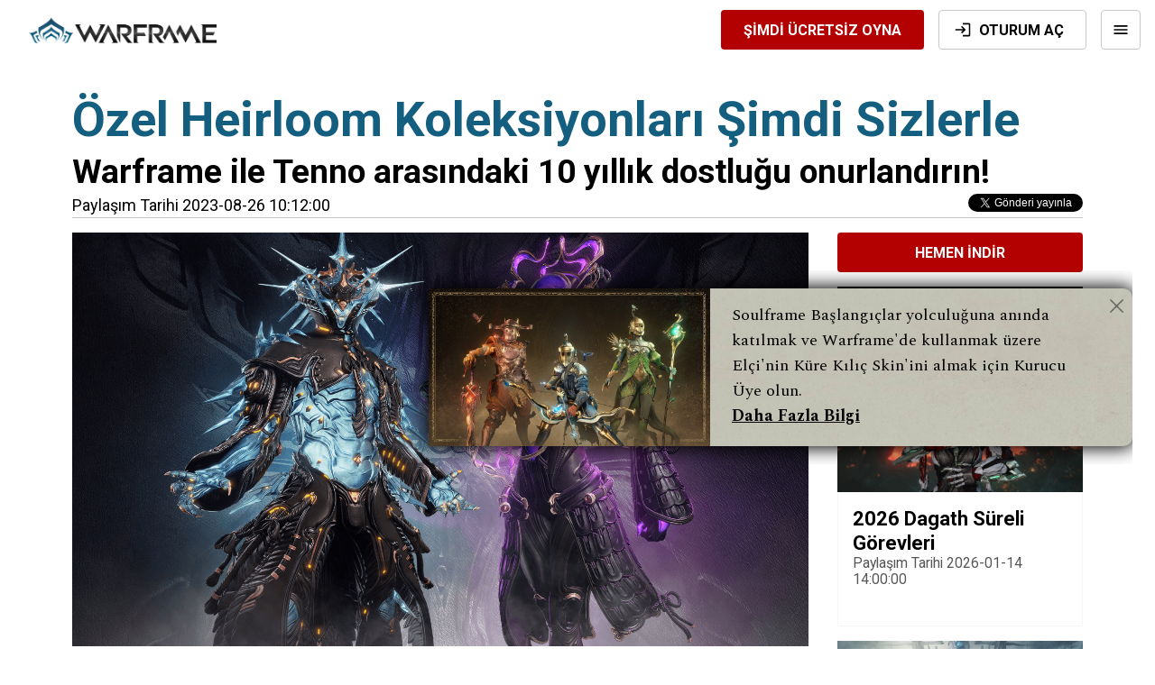

--- FILE ---
content_type: text/html; charset=UTF-8
request_url: https://www.warframe.com/tr/news/ozel-heirloom-koleksiyonlari-simdi-sizlerle
body_size: 13259
content:
<!doctype html>
<html lang="tr">
<head>
    <meta charset="utf-8">
<script src="https://cdn.cookielaw.org/scripttemplates/otSDKStub.js" data-domain-script="dc221a11-cd8a-45cb-852e-53e3d4af92ee" data-document-language="true"></script>
<script>function OptanonWrapper(){}</script>
<link rel="canonical" href="https://www.warframe.com/tr/news/ozel-heirloom-koleksiyonlari-simdi-sizlerle">
<meta name="csrf-token" content="S9gVBmNuGA1Qp5fFV1ILjsufH6zdLrOVT1g9kEYh">
<script src="https://www-static.warframe.com/js/walib/walib.min.c13e466b191b9fbb12bff7619f56dcdc.js" type="text/javascript"></script>
<script type="text/javascript">
if (typeof analytics === 'object') {
analytics.enable_gtm('GTM-KVZL9RQ', 'metrics.warframe.com', '');
analytics.enable_google_adwords('AW-706066714', 'tr', false);
analytics.set_brand('warframe');
analytics.enable_google_analytics();
analytics.enable_amplitude();
}
</script>
<link rel="icon" href="https://www-static.warframe.com/images/warframe/favicon.ico" sizes="any">
<link rel="icon" href="https://www-static.warframe.com/images/warframe/lotus-icon.svg" type="image/svg+xml">
<link rel="apple-touch-icon" href="https://www-static.warframe.com/images/warframe/favicon-180.png">
<link rel="manifest" href="https://www-static.warframe.com/manifest.webmanifest">
        <link rel="stylesheet" type="text/css" href="https://www-static.warframe.com/css/app.80778bf9995b20c46458147f8ba5d95c.css">
        <link rel="stylesheet" type="text/css" href="https://www-static.warframe.com/css/styles2.0f9582b3c46e3e24f69b9d74e6d7d8af.css">


<link rel='stylesheet' type='text/css' href='https://fonts.googleapis.com/css?family=Michroma&subset=latin,latin-ext' >
<link rel='stylesheet' type='text/css' href='https://fonts.googleapis.com/css?family=Open+Sans:400,700,700italic,300,300italic,400italic'>
<link rel="preconnect" href="https://fonts.googleapis.com">
<link rel="preconnect" href="https://fonts.gstatic.com" crossorigin>
<link href="https://fonts.googleapis.com/css2?family=Noto+Sans+JP:wght@400;700;900&family=Noto+Sans+KR:wght@400;700;900&family=Noto+Sans+SC:wght@400;700;900&family=Noto+Sans+TC:wght@400;700;900&family=Noto+Sans:wght@400;700&display=swap" rel="stylesheet">
<link href="https://fonts.googleapis.com/css2?family=Roboto:wght@400;700;900&display=swap" rel="stylesheet">
<link href="https://fonts.googleapis.com/css2?family=Spectral:wght@400;700&display=swap" rel="stylesheet"> 

<script src="https://www-static.warframe.com/bower_components/jquery-legacy/dist/jquery.min.js" crossorigin="anonymous" defer></script>
<script src="https://www-static.warframe.com/bower_components/jquery-validation/dist/jquery.validate.min.js" crossorigin="anonymous" defer></script>
<script src="https://www-static.warframe.com/bower_components/js-cookie/src/js.cookie.js" crossorigin="anonymous" defer></script>
<script>
    let locale = window.locale = 'tr';
    let userSpecificData = null;
    window.isLoggedIn = false;
    const queryParams = new Proxy(new URLSearchParams(window.location.search), {
        get: (searchParams, prop) => searchParams.get(prop),
    });
</script>


    <script src="https://cdn.rollbar.com/rollbarjs/refs/tags/v2.26.4/rollbar.min.js"></script>

    <script>
        let _rollbarConfig = {
            accessToken: "03ffb0fa6aae4095827dadb5552e0395",
            captureUncaught: true,
            captureUnhandledRejections: true,
            hostSafeList: ["https://www.warframe.com", "https://www-static.warframe.com"], // + optional metrics domain?
            payload: {
                environment: 'production',
                client: {
                    javascript: {
                        source_map_enabled: true,
                        guess_uncaught_frames: true
                    }
                }
            }
        };
        !function(r){var e={};function o(n){if(e[n])return e[n].exports;var t=e[n]={i:n,l:!1,exports:{}};return r[n].call(t.exports,t,t.exports,o),t.l=!0,t.exports}o.m=r,o.c=e,o.d=function(r,e,n){o.o(r,e)||Object.defineProperty(r,e,{enumerable:!0,get:n})},o.r=function(r){"undefined"!=typeof Symbol&&Symbol.toStringTag&&Object.defineProperty(r,Symbol.toStringTag,{value:"Module"}),Object.defineProperty(r,"__esModule",{value:!0})},o.t=function(r,e){if(1&e&&(r=o(r)),8&e)return r;if(4&e&&"object"==typeof r&&r&&r.__esModule)return r;var n=Object.create(null);if(o.r(n),Object.defineProperty(n,"default",{enumerable:!0,value:r}),2&e&&"string"!=typeof r)for(var t in r)o.d(n,t,function(e){return r[e]}.bind(null,t));return n},o.n=function(r){var e=r&&r.__esModule?function(){return r.default}:function(){return r};return o.d(e,"a",e),e},o.o=function(r,e){return Object.prototype.hasOwnProperty.call(r,e)},o.p="",o(o.s=0)}([function(r,e,o){"use strict";var n=o(1),t=o(5);_rollbarConfig=_rollbarConfig||{},_rollbarConfig.rollbarJsUrl=_rollbarConfig.rollbarJsUrl||"https://cdn.rollbar.com/rollbarjs/refs/tags/v2.26.4/rollbar.min.js",_rollbarConfig.async=void 0===_rollbarConfig.async||_rollbarConfig.async;var a=n.setupShim(window,_rollbarConfig),l=t(_rollbarConfig);window.rollbar=n.Rollbar,a.loadFull(window,document,!_rollbarConfig.async,_rollbarConfig,l)},function(r,e,o){"use strict";var n=o(2),t=o(3);function a(r){return function(){try{return r.apply(this,arguments)}catch(r){try{console.error("[Rollbar]: Internal error",r)}catch(r){}}}}var l=0;function i(r,e){this.options=r,this._rollbarOldOnError=null;var o=l++;this.shimId=function(){return o},"undefined"!=typeof window&&window._rollbarShims&&(window._rollbarShims[o]={handler:e,messages:[]})}var s=o(4),d=function(r,e){return new i(r,e)},c=function(r){return new s(d,r)};function u(r){return a((function(){var e=this,o=Array.prototype.slice.call(arguments,0),n={shim:e,method:r,args:o,ts:new Date};window._rollbarShims[this.shimId()].messages.push(n)}))}i.prototype.loadFull=function(r,e,o,n,t){var l=!1,i=e.createElement("script"),s=e.getElementsByTagName("script")[0],d=s.parentNode;i.crossOrigin="",i.src=n.rollbarJsUrl,o||(i.async=!0),i.onload=i.onreadystatechange=a((function(){if(!(l||this.readyState&&"loaded"!==this.readyState&&"complete"!==this.readyState)){i.onload=i.onreadystatechange=null;try{d.removeChild(i)}catch(r){}l=!0,function(){var e;if(void 0===r._rollbarDidLoad){e=new Error("rollbar.js did not load");for(var o,n,a,l,i=0;o=r._rollbarShims[i++];)for(o=o.messages||[];n=o.shift();)for(a=n.args||[],i=0;i<a.length;++i)if("function"==typeof(l=a[i])){l(e);break}}"function"==typeof t&&t(e)}()}})),d.insertBefore(i,s)},i.prototype.wrap=function(r,e,o){try{var n;if(n="function"==typeof e?e:function(){return e||{}},"function"!=typeof r)return r;if(r._isWrap)return r;if(!r._rollbar_wrapped&&(r._rollbar_wrapped=function(){o&&"function"==typeof o&&o.apply(this,arguments);try{return r.apply(this,arguments)}catch(o){var e=o;throw e&&("string"==typeof e&&(e=new String(e)),e._rollbarContext=n()||{},e._rollbarContext._wrappedSource=r.toString(),window._rollbarWrappedError=e),e}},r._rollbar_wrapped._isWrap=!0,r.hasOwnProperty))for(var t in r)r.hasOwnProperty(t)&&(r._rollbar_wrapped[t]=r[t]);return r._rollbar_wrapped}catch(e){return r}};for(var p="log,debug,info,warn,warning,error,critical,global,configure,handleUncaughtException,handleAnonymousErrors,handleUnhandledRejection,captureEvent,captureDomContentLoaded,captureLoad".split(","),f=0;f<p.length;++f)i.prototype[p[f]]=u(p[f]);r.exports={setupShim:function(r,e){if(r){var o=e.globalAlias||"Rollbar";if("object"==typeof r[o])return r[o];r._rollbarShims={},r._rollbarWrappedError=null;var l=new c(e);return a((function(){e.captureUncaught&&(l._rollbarOldOnError=r.onerror,n.captureUncaughtExceptions(r,l,!0),e.wrapGlobalEventHandlers&&t(r,l,!0)),e.captureUnhandledRejections&&n.captureUnhandledRejections(r,l,!0);var a=e.autoInstrument;return!1!==e.enabled&&(void 0===a||!0===a||function(r){return!("object"!=typeof r||void 0!==r.page&&!r.page)}(a))&&r.addEventListener&&(r.addEventListener("load",l.captureLoad.bind(l)),r.addEventListener("DOMContentLoaded",l.captureDomContentLoaded.bind(l))),r[o]=l,l}))()}},Rollbar:c}},function(r,e,o){"use strict";function n(r,e,o,n){r._rollbarWrappedError&&(n[4]||(n[4]=r._rollbarWrappedError),n[5]||(n[5]=r._rollbarWrappedError._rollbarContext),r._rollbarWrappedError=null);var t=e.handleUncaughtException.apply(e,n);o&&o.apply(r,n),"anonymous"===t&&(e.anonymousErrorsPending+=1)}r.exports={captureUncaughtExceptions:function(r,e,o){if(r){var t;if("function"==typeof e._rollbarOldOnError)t=e._rollbarOldOnError;else if(r.onerror){for(t=r.onerror;t._rollbarOldOnError;)t=t._rollbarOldOnError;e._rollbarOldOnError=t}e.handleAnonymousErrors();var a=function(){var o=Array.prototype.slice.call(arguments,0);n(r,e,t,o)};o&&(a._rollbarOldOnError=t),r.onerror=a}},captureUnhandledRejections:function(r,e,o){if(r){"function"==typeof r._rollbarURH&&r._rollbarURH.belongsToShim&&r.removeEventListener("unhandledrejection",r._rollbarURH);var n=function(r){var o,n,t;try{o=r.reason}catch(r){o=void 0}try{n=r.promise}catch(r){n="[unhandledrejection] error getting `promise` from event"}try{t=r.detail,!o&&t&&(o=t.reason,n=t.promise)}catch(r){}o||(o="[unhandledrejection] error getting `reason` from event"),e&&e.handleUnhandledRejection&&e.handleUnhandledRejection(o,n)};n.belongsToShim=o,r._rollbarURH=n,r.addEventListener("unhandledrejection",n)}}}},function(r,e,o){"use strict";function n(r,e,o){if(e.hasOwnProperty&&e.hasOwnProperty("addEventListener")){for(var n=e.addEventListener;n._rollbarOldAdd&&n.belongsToShim;)n=n._rollbarOldAdd;var t=function(e,o,t){n.call(this,e,r.wrap(o),t)};t._rollbarOldAdd=n,t.belongsToShim=o,e.addEventListener=t;for(var a=e.removeEventListener;a._rollbarOldRemove&&a.belongsToShim;)a=a._rollbarOldRemove;var l=function(r,e,o){a.call(this,r,e&&e._rollbar_wrapped||e,o)};l._rollbarOldRemove=a,l.belongsToShim=o,e.removeEventListener=l}}r.exports=function(r,e,o){if(r){var t,a,l="EventTarget,Window,Node,ApplicationCache,AudioTrackList,ChannelMergerNode,CryptoOperation,EventSource,FileReader,HTMLUnknownElement,IDBDatabase,IDBRequest,IDBTransaction,KeyOperation,MediaController,MessagePort,ModalWindow,Notification,SVGElementInstance,Screen,TextTrack,TextTrackCue,TextTrackList,WebSocket,WebSocketWorker,Worker,XMLHttpRequest,XMLHttpRequestEventTarget,XMLHttpRequestUpload".split(",");for(t=0;t<l.length;++t)r[a=l[t]]&&r[a].prototype&&n(e,r[a].prototype,o)}}},function(r,e,o){"use strict";function n(r,e){this.impl=r(e,this),this.options=e,function(r){for(var e=function(r){return function(){var e=Array.prototype.slice.call(arguments,0);if(this.impl[r])return this.impl[r].apply(this.impl,e)}},o="log,debug,info,warn,warning,error,critical,global,configure,handleUncaughtException,handleAnonymousErrors,handleUnhandledRejection,_createItem,wrap,loadFull,shimId,captureEvent,captureDomContentLoaded,captureLoad".split(","),n=0;n<o.length;n++)r[o[n]]=e(o[n])}(n.prototype)}n.prototype._swapAndProcessMessages=function(r,e){var o,n,t;for(this.impl=r(this.options);o=e.shift();)n=o.method,t=o.args,this[n]&&"function"==typeof this[n]&&("captureDomContentLoaded"===n||"captureLoad"===n?this[n].apply(this,[t[0],o.ts]):this[n].apply(this,t));return this},r.exports=n},function(r,e,o){"use strict";r.exports=function(r){return function(e){if(!e&&!window._rollbarInitialized){for(var o,n,t=(r=r||{}).globalAlias||"Rollbar",a=window.rollbar,l=function(r){return new a(r)},i=0;o=window._rollbarShims[i++];)n||(n=o.handler),o.handler._swapAndProcessMessages(l,o.messages);window[t]=n,window._rollbarInitialized=!0}}}}]);
    </script>

    <link rel="stylesheet" type="text/css" href="https://www-static.warframe.com/css/themes/home.de8ddae1fdc66dc50b1f2101bb1ba875.css">
    <link rel="stylesheet" type="text/css" href="https://www-static.warframe.com/css/themes/blog.0ea4200ff282ae8cb05911a369047d7a.css">
    <link rel="stylesheet" href="https://maxcdn.bootstrapcdn.com/font-awesome/4.6.1/css/font-awesome.min.css">

    <link rel="stylesheet" type="text/css" href="https://www-static.warframe.com/bower_components/jquery-colorbox/example1/colorbox.css">
    <script src="https://www-static.warframe.com/bower_components/jquery-colorbox/jquery.colorbox-min.js" crossorigin="anonymous" defer></script>
                                            

                            <link rel="amphtml" href="https://www.warframe.com/tr/amp/ozel-heirloom-koleksiyonlari-simdi-sizlerle">
        <script type="application/ld+json">
            {"@context":"http://schema.org","@type":"NewsArticle","headline":"Warframe: \u00d6zel Heirloom Koleksiyonlar\u0131 \u015eimdi Sizlerle","datePublished":"2023-10-16 04:48:27","dateModified":"2023-10-16 04:48:27","author":{"@type":"Organization","name":"Digital Extremes"},"publisher":{"@type":"Organization","name":"Digital Extremes","logo":{"@type":"ImageObject","url":"https://www-static.warframe.com/images/footer/DELogo.jpg"}},"mainEntityOfPage":"https://www.warframe.com/tr/news/ozel-heirloom-koleksiyonlari-simdi-sizlerle","image":["https://www-static.warframe.com/uploads/c4e22bf8379c2755d8d3fc543d8a2a49.png"]}        </script>
        <meta property="og:type" content="article" />

<title>Warframe: Özel Heirloom Koleksiyonları Şimdi Sizlerle</title>

<meta property="og:site_name" content="Warframe">
<meta property="og:url" content="https://www.warframe.com/tr/news/ozel-heirloom-koleksiyonlari-simdi-sizlerle">
<meta property="og:title" content="Warframe: Özel Heirloom Koleksiyonları Şimdi Sizlerle">
<meta name="twitter:title" content="Warframe: Özel Heirloom Koleksiyonları Şimdi Sizlerle">
<meta name="twitter:card" content="summary">
<meta name="twitter:site" content="@playwarframe">
<meta name="viewport" content="width=device-width, initial-scale=1">
<meta name="facebook-domain-verification" content="yivn1wp3buknb7zl2xwbqlbx8ypxq5">
<meta name="description" content="Warframe ile Tenno arasındaki 10 yıllık dostluğu onurlandırın!">
<meta property="og:description" content="Warframe ile Tenno arasındaki 10 yıllık dostluğu onurlandırın!">
<meta name="twitter:description" content="Warframe ile Tenno arasındaki 10 yıllık dostluğu onurlandırın!">
<meta property="og:image" content="https://www-static.warframe.com/uploads/c4e22bf8379c2755d8d3fc543d8a2a49.png">
<meta property="og:image:secure_url" content="https://www-static.warframe.com/uploads/c4e22bf8379c2755d8d3fc543d8a2a49.png">
</head>
<body class=" news_post lang-tr">
        <!-- Google Tag Manager (noscript) -->
    <noscript><iframe src="https://metrics.warframe.com/ns.html?id=GTM-KVZL9RQ"
              height="0" width="0" style="display:none;visibility:hidden"></iframe></noscript>
<!-- End Google Tag Manager (noscript) -->    <div class="wrapper">
                    <header id="header" class="HeaderNavigationBar FixedHeaderElement ">
        <a class="HeaderNavigationBar-logoContainer" href="https://www.warframe.com/tr">
            <img class="HeaderNavigationBar-logo"
                 src="https://www-static.warframe.com/images/logo.png"
                 alt="Warframe"/>
            <img class="HeaderNavigationBar-mobileLogo"
                 src="https://www-static.warframe.com/images/headerLogo.png"
                 alt="Warframe"/>
        </a>
        <div class="HeaderNavigationBar-menuContainer">
            <div class="HeaderDesktopMenu">
                <!-- What's New (combined rotating links) -->

<div class="HeaderMenuItem HeaderMenuItem--dropdown">
    <div class="HeaderMenuItem-label"
         data-analytics-event="event:sitenav_click,creative_placement:sitenav-root,creative_title:events,creative_type:sitenav">
        <div class="HeaderNewLabel">
            <span class="HeaderNewLabel-text">Yeni İçerikler</span>
        </div>
        <img class="Icon HeaderMenuItem-icon" alt="" src="https://www-static.warframe.com/images/icons/material/dropdown.svg" />
    </div>
    <div class="HeaderMenuItem-dropdown">
        <div class="HeaderMenuItem-subheading">Güncellemeler</div>

        <a href="https://www.warframe.com/tr/the-old-peace" class="HeaderMenuItem-option"
           data-analytics-event="event:sitenav_click,creative_placement:updates,creative_title:the-old-peace,creative_type:sitenav">
            The Old Peace
                <span class="HeaderNewLabel"><span class="HeaderNewLabel-tag">(YENİ!)</span></span>
        </a>

                <a href="https://www.warframe.com/tr/the-old-peace/history-of-tau" class="HeaderMenuItem-option"
           data-analytics-event="event:sitenav_click,creative_placement:updates,creative_title:history-of-tau,creative_type:sitenav">
            Tau Tarihi
            <span class="HeaderNewLabel"><span class="HeaderNewLabel-tag">(YENİ!)</span></span>
        </a>
        
        <a href="https://www.warframe.com/tr/the-vallis-undermind" class="HeaderMenuItem-option"
           data-analytics-event="event:sitenav_click,creative_placement:updates,creative_title:nokko-colony,creative_type:sitenav">
            The Vallis Undermind
        </a>

        <div class="HeaderMenuItem-subheading">Etkinlikler</div>

        <a href="https://www.warframe.com/tr/tennobaum" class="HeaderMenuItem-option"
            data-analytics-event="event:sitenav_click,creative_placement:events,creative_title:tennobaum_2025,creative_type:sitenav">
            Tennobaum 2025
        </a>
        
            </div>
</div>

<!-- Game -->
<div class="HeaderMenuItem HeaderMenuItem--dropdown">
    <div class="HeaderMenuItem-label" id="drpNavGame"
         data-analytics-event="event:sitenav_click,creative_placement:sitenav-root,creative_title:game,creative_type:sitenav">
        Oyun
        <img class="Icon HeaderMenuItem-icon" alt="" src="https://www-static.warframe.com/images/icons/material/dropdown.svg" />
    </div>
    <div class="HeaderMenuItem-dropdown">
        <a href="https://www.warframe.com/tr/game/about" class="HeaderMenuItem-option" id="drpGameNews"
           data-analytics-event="event:sitenav_click,creative_placement:game,creative_title:game-about,creative_type:sitenav">
            Hakkında
        </a>
        <a href="https://www.warframe.com/tr/news" class="HeaderMenuItem-option" id="drpGameNews"
           data-analytics-event="event:sitenav_click,creative_placement:game,creative_title:news,creative_type:sitenav">
            Güncel Haberler
        </a>
        <a href="https://www.warframe.com/tr/patch-notes" class="HeaderMenuItem-option" id="drpGamePatchNotes"
           data-analytics-event="event:sitenav_click,creative_placement:game,creative_title:patch_notes,creative_type:sitenav"
        >
            Güncelleme Notları
        </a>
        <a href="https://www.warframe.com/tr/game/warframes" class="HeaderMenuItem-option" id="drpGamesWarframe"
           data-analytics-event="event:sitenav_click,creative_placement:game,creative_title:warframes,creative_type:sitenav">
            Warframe&#039;ler
        </a>
        <a href="https://www.warframe.com/tr/download" class="HeaderMenuItem-option" id="drpGamesDownload"
           data-analytics-event="event:sitenav_click,creative_placement:game,creative_title:download,creative_type:sitenav">
            <span>Oyunu İndir</span>
            <img class="Icon HeaderMenuItem-linkIcon" alt="" src="https://www-static.warframe.com/images/icons/material/download.svg" />
        </a>
        
        <a href="https://www.warframe.com/tr/zendesk" class="HeaderMenuItem-option" id="drpGamesSupport"
           data-analytics-event="event:sitenav_click,creative_placement:game,creative_title:support,creative_type:sitenav">
            Destek
        </a>
    </div>
</div>
<!-- Store -->
<div class="HeaderMenuItem HeaderMenuItem--dropdown">
    <div class="HeaderMenuItem-label" id="drpNavStore"
         data-analytics-event="event:sitenav_click,creative_placement:sitenav-root,creative_title:store,creative_type:sitenav">
        Mağaza
        <img class="Icon HeaderMenuItem-icon" alt="" src="https://www-static.warframe.com/images/icons/material/dropdown.svg" />
    </div>
    <div class="HeaderMenuItem-dropdown">
        <a href="https://www.warframe.com/tr/buyplatinum" class="HeaderMenuItem-option" id="drpStorePlatinum"
           data-analytics-event="event:sitenav_click,creative_placement:store,creative_title:plat,creative_type:sitenav">
            Platinum &amp; Paketler
        </a>

        <a href="https://www.warframe.com/tr/shop/currency" class="HeaderMenuItem-option" id="drpStoreCurrency" style="display: none;"
           data-analytics-event="event:sitenav_click,creative_placement:store,creative_title:currency,creative_type:sitenav">
            Para Birimleri
        </a>

        <a href="https://www.warframe.com/tr/gemini" class="HeaderMenuItem-option" id="drpStoreGemini"
           data-analytics-event="event:sitenav_click,creative_placement:store,creative_title:gemini,creative_type:sitenav">
             Gemini Koleksiyonu 
        </a>

        <a href="https://www.warframe.com/tr/heirloom" class="HeaderMenuItem-option" id="drpStoreHeirloom"
           data-analytics-event="event:sitenav_click,creative_placement:store,creative_title:heirloom,creative_type:sitenav">
            Heirloom Koleksiyonu
        </a>
        <a href="https://www.warframe.com/tr/prime-access" class="HeaderMenuItem-option" id="drpStoreAccess"
           data-analytics-event="event:sitenav_click,creative_placement:store,creative_title:primeaccess,creative_type:sitenav">
            Prime Access
        </a>
        <a href="https://www.warframe.com/tr/prime-resurgence" class="HeaderMenuItem-option" id="drpStoreResurgence"
           data-analytics-event="event:sitenav_click,creative_placement:store,creative_title:primeresurgence,creative_type:sitenav">
            Prime Diriliş
        </a>
        <a href="https://www.warframe.com/tr/supporter-packs" class="HeaderMenuItem-option" id="drpStoreSupporter"
           data-analytics-event="event:sitenav_click,creative_placement:store,creative_title:supporterpacks,creative_type:sitenav">
            Destek Paketleri
        </a>

        <a href="https://www.warframe.com/tr/starter-weapon-pack" class="HeaderMenuItem-option" id="drpStoreStarterPack"
           data-analytics-event="event:sitenav_click,creative_placement:store,creative_title:starterpacks,creative_type:sitenav">
            Yeni Oyuncu Paketleri
        </a>

        <a href="https://store.warframe.com/?utm_source=website&utm_medium=nav-bar&utm_campaign=merch-2022"
           class="HeaderMenuItem-option" id="drpStoreMerch" target="_blank" rel="noopener"
           data-analytics-event="event:sitenav_click,creative_placement:store,creative_title:merch,creative_type:sitenav">
            Resmi Ürünler
            <img class="Icon HeaderMenuItem-linkIcon" alt="" src="https://www-static.warframe.com/images/icons/material/launch.svg" />
        </a>
        <a href="https://www.warframe.com/tr/promocode" class="HeaderMenuItem-option"
           id="drpStoreRedeem">Kodu Kullan</a>
    </div>
</div>
<!-- Community -->
<div class="HeaderMenuItem HeaderMenuItem--dropdown">
    <div class="HeaderMenuItem-label" id="drpNavCommunity"
         data-analytics-event="event:sitenav_click,creative_placement:sitenav-root,creative_title:community,creative_type:sitenav">
        Topluluk
        <img class="Icon HeaderMenuItem-icon" alt="" src="https://www-static.warframe.com/images/icons/material/dropdown.svg" />
    </div>
    <div class="HeaderMenuItem-dropdown">
        <a href="https://www.warframe.com/tr/stats" class="HeaderMenuItem-option"
           data-analytics-event="event:sitenav_click,creative_placement:community,creative_title:globalstats,creative_type:sitenav">
            Küresel Topluluk İstatistikleri
            <!--            <span class="HeaderMenuItem-live">Yeni!</span>-->
        </a>
        <a href="https://forums.warframe.com" class="HeaderMenuItem-option" id="drpCommunityForum" target="_blank"
           rel="noopener"
           data-analytics-event="event:sitenav_click,creative_placement:community,creative_title:forums,creative_type:sitenav">
            Forumlar
            <img class="Icon HeaderMenuItem-linkIcon" alt="" src="https://www-static.warframe.com/images/icons/material/launch.svg" />
        </a>
        <a href="https://www.warframe.com/tr/community/creators" class="HeaderMenuItem-option" id="drpCommunityCreators"
           data-analytics-event="event:sitenav_click,creative_placement:community,creative_title:creators,creative_type:sitenav">
            Warframe İçerik Üreticileri
        </a>
        <a href="https://www.warframe.com/tr/community/referral" class="HeaderMenuItem-option" id="drpCommunityReferral"
           data-analytics-event="event:sitenav_click,creative_placement:community,creative_title:referral,creative_type:sitenav">
            Referans Programı
        </a>
        <a href="https://www.warframe.com/tr/community/volunteers" class="HeaderMenuItem-option" id="drpCommunityVolunteers"
           data-analytics-event="event:sitenav_click,creative_placement:community,creative_title:volunteers,creative_type:sitenav">
            Warframe Gönüllüleri
        </a>
        <a href="https://discord.com/invite/playwarframe" class="HeaderMenuItem-option" id="drpCommunityDiscord"
           target="_blank" rel="noopener"
           data-analytics-event="event:sitenav_click,creative_placement:community,creative_title:discord,creative_type:sitenav">
            Resmi Discord Sunucusu
            <img class="Icon HeaderMenuItem-linkIcon" alt="" src="https://www-static.warframe.com/images/icons/material/launch.svg" />
        </a>
                    <a href="https://www.twitch.tv/warframe" class="HeaderMenuItem-option" id="drpCommunityTwitch"
               target="_blank"
               rel="noopener"
               data-analytics-event="event:sitenav_click,creative_placement:community,creative_title:twitch,creative_type:sitenav">
                Twitch Kanalı
                <img class="Icon HeaderMenuItem-linkIcon" alt="" src="https://www-static.warframe.com/images/icons/material/launch.svg" />
            </a>
            <a href="https://x.com/playwarframe" class="HeaderMenuItem-option" id="drpCommunityTwitter" target="_blank"
               rel="noopener"
               data-analytics-event="event:sitenav_click,creative_placement:community,creative_title:twitter,creative_type:sitenav">
                Twitter
                <img class="Icon HeaderMenuItem-linkIcon" alt="" src="https://www-static.warframe.com/images/icons/material/launch.svg" />
            </a>
            </div>
</div>
<!-- Guides -->
<div class="HeaderMenuItem HeaderMenuItem--dropdown">
    <div class="HeaderMenuItem-label" id="drpNavGuides"
         data-analytics-event="event:sitenav_click,creative_placement:sitenav-root,creative_title:guides,creative_type:sitenav">
        Kılavuzlar
        <img class="Icon HeaderMenuItem-icon" alt="" src="https://www-static.warframe.com/images/icons/material/dropdown.svg" />
    </div>
    <div class="HeaderMenuItem-dropdown">
        <a href="https://www.warframe.com/tr/news/new-player-guide" class="HeaderMenuItem-option"
           id="drpGuidesNewPlayer"
           data-analytics-event="event:sitenav_click,creative_placement:guides,creative_title:newplayerguide,creative_type:sitenav">
            Yeni Oyuncu Rehberi
        </a>
        <a href="https://www.warframe.com/tr/news/returning-player-guide" class="HeaderMenuItem-option"
           id="drpGuidesReturningPlayer"
           data-analytics-event="event:sitenav_click,creative_placement:guides,creative_title:returningplayer,creative_type:sitenav">
            Oyuna Geri Dönen Oyuncu Rehberi
        </a>
        <a href="https://www.warframe.com/tr/guides/quests" class="HeaderMenuItem-option" id="drpGuidesQuest"
           data-analytics-event="event:sitenav_click,creative_placement:guides,creative_title:questguide,creative_type:sitenav">
            Quest Rehberi
            <!--            <span class="HeaderMenuItem-live">Yeni!</span>-->
        </a>
        <a href="https://wiki.warframe.com/" class="HeaderMenuItem-option" id="drpGuidesWiki" target="_blank"
           rel="noopener"
           data-analytics-event="event:sitenav_click,creative_placement:guides,creative_title:wiki,creative_type:sitenav">
            Warframe Wiki
            <img class="Icon HeaderMenuItem-linkIcon" alt="" src="https://www-static.warframe.com/images/icons/material/launch.svg" />
        </a>
        <a href="https://www.warframe.com/tr/game/quickstart" class="HeaderMenuItem-option" id="drpGuidesStart"
           data-analytics-event="event:sitenav_click,creative_placement:guides,creative_title:quickstart,creative_type:sitenav">
            Hızlı Başlangıç Rehberi
        </a>
        <a href="https://www.warframe.com/tr/crossprogression" class="HeaderMenuItem-option" id="drpGuidesCrossplay"
           data-analytics-event="event:sitenav_click,creative_placement:guides,creative_title:crossplay,creative_type:sitenav">
            Çapraz Platform Oynanabilirlik Rehberi
        </a>
    </div>
</div>
<div class="HeaderMenuItem">
    <a class="HeaderMenuItem-label is-inline" id="drpNavVideos" href="https://www.warframe.com/tr/media"
       data-analytics-event="event:sitenav_click,creative_placement:sitenav-root,creative_title:media,creative_type:sitenav">
        Medya
    </a>
</div>


            </div>
            <div class="HeaderNavigationBar-mobileButtonContainer">
                <a href="https://www.warframe.com/tr/signup" class="signupLink">
                    <button class="Button Button--primary is-fullWidth">
        <span class="Button-label">Şimdi Ücretsiz Oyna</span>
    </button>
                </a>
                <a href="https://www.warframe.com/tr/login" class="loginLink">
                    <button class="Button Button--secondary is-fullWidth">
    <img class="Icon Button-icon" alt="" src="https://www-static.warframe.com/images/icons/material/login.svg" />
    <span class="Button-label">Oturum Aç</span>
    </button>
                </a>
            </div>
        </div>
        <div class="HeaderNavigationBar-controlsContainer">
            <div class="HeaderNavigationLoggedOut">
                <div class="HeaderNavigationControls">
                    <a href="https://www.warframe.com/tr/signup" class="signupLink" id="btnSignup"
                       data-analytics-event="event:sitenav_click,creative_placement:sitenav-root,creative_title:play-free-now,creative_type:sitenav">
                        <button class="Button Button--primary">
        <span class="Button-label">Şimdi Ücretsiz Oyna</span>
    </button>
                    </a>
                    <a href="https://www.warframe.com/tr/login" class="loginLink" id="btnLogin"
                       data-analytics-event="event:sitenav_click,creative_placement:sitenav-root,creative_title:log-in,creative_type:sitenav">
                        <button class="Button Button--secondary">
    <img class="Icon Button-icon" alt="" src="https://www-static.warframe.com/images/icons/material/login.svg" />
    <span class="Button-label">Oturum Aç</span>
    </button>
                    </a>
                </div>
            </div>
            <div class="HeaderNavigationLoggedIn">
                <div class="HeaderUserProfile">
                    <div class="HeaderUserProfile-container">
                        <img class="HeaderUserProfile-avatar" src="https://www-static.warframe.com/images/default-avatar.png"
                             alt=""/>
                        <div class="HeaderUserProfile-name">
                            <span class="HeaderUserProfile-nameText">--</span>
                            <img class="Icon HeaderUserProfile-dropdownIcon" alt="" src="https://www-static.warframe.com/images/icons/material/dropdown.svg" />
                        </div>
                        <div class="HeaderUserProfile-information">
                            <span
                                class="HeaderUserProfile-mastery">US <span class="HeaderUserProfile-masteryNumber">0</span></span>
                            <span
                                class="HeaderUserProfile-legendary">ES <span class="HeaderUserProfile-masteryNumber">0</span></span>
                            <span class="HeaderUserProfile-platinum HeaderUserProfile-platinumDivider">
                            <img class="Icon Icon--raster HeaderUserProfile-platinumIcon" alt="" src="https://www-static.warframe.com/images/icons/material/platinum.png" />
                            <span class="HeaderUserProfile-platinumNumber"></span>
                        </span>
                        </div>
                    </div>
                </div>
            </div>
        </div>
        <div class="HeaderNavigationBar-mobileMenuToggle">
            <div class="HeaderNavigationBar-mobileMenuToggleInner">
                <img class="Icon HeaderNavigationBar-mobileMenuIcon" alt="" src="https://www-static.warframe.com/images/icons/material/menu.svg" />
            </div>
        </div>

        <div class="HeaderNavigationBar-mobileMenuOverlay"></div>
        <div class="HeaderUserMenu">
    <div class="HeaderUserMenu-content">
        <div class="HeaderUserMenu-row HeaderUserMenu-crossSave">
            <div class="HeaderUserMenu-rowTitle">
                <img class="Icon HeaderUserMenu-crossSaveIcon" alt="" src="https://www-static.warframe.com/images/icons/material/crossplatform.svg" />
                <span>Çapraz Platform Kayıt </span>
            </div>
            <a class="HeaderUserMenu-crossSaveLink" href="https://www.warframe.com/cross-save">Hesabını bağla!</a>
        </div>
        <div class="HeaderUserMenu-row HeaderUserMenu-twitch">
            <div class="HeaderUserMenu-rowTitle">
                <img class="Icon HeaderUserMenu-twitchIcon" alt="" src="https://www-static.warframe.com/images/icons/material/twitch.svg" />
                <span>Twitch</span>
                <span class="HeaderUserMenu-linked">&nbsp;&ndash; Bağlı</span>
            </div>
            <a class="HeaderUserMenu-unlinked" href="https://www.warframe.com/twitch/link">Hesabını bağla!</a>
        </div>

        <a class="HeaderUserMenu-link" href="https://www.warframe.com/tr/year-in-review">2024 Yılının Değerlendirmesi</a>

        <div class="HeaderUserMenu-row HeaderUserMenu-couponDiscount">
            <div class="HeaderUserMenu-rowTitle">Aktif Kupon</div>
            <div class="HeaderUserMenu-rowText">
                Tüm Platinum alışverişlerine %<span class="HeaderUserMenu-couponDiscountPercent">0</span> indirim
            </div>
        </div>
        <div class="HeaderUserMenu-row HeaderUserMenu-couponMultiplier">
            <div class="HeaderUserMenu-rowTitle">Aktif Kupon</div>
            <div class="HeaderUserMenu-rowText">
                Seçili paketlerde +%<span class="HeaderUserMenu-couponMultiplierAmount">0</span> Bonus Platinum
            </div>
        </div>
        <div class="HeaderUserMenu-row">
            <div class="HeaderUserMenu-rowTitle">Sahip Olduğun Platinum</div>
            <div class="HeaderUserMenu-platinum">
                <img class="Icon Icon--raster HeaderUserMenu-platinumIcon" alt="" src="https://www-static.warframe.com/images/icons/material/platinum.png" />
                <span class="HeaderUserMenu-platinumNumber"></span>
                <span class="HeaderUserMenu-platinumDivider">&bull;</span>
                <a href="https://www.warframe.com/tr/buyplatinum" class="HeaderUserMenu-platinumLink">Hemen Satın Al</a>
            </div>
        </div>
    </div>
    <div class="HeaderUserMenu-divider"></div>
    <div class="HeaderUserMenu-links">
        <a href="https://www.warframe.com/tr/user" id="nav-option-account-management" class="HeaderUserMenu-link">Hesap Yönetimi</a>
        <a href="https://www.warframe.com/tr/download" id="nav-option-download" class="HeaderUserMenu-link">
            <span>Oyunu İndir</span>
            <img class="Icon HeaderUserMenu-linkIcon" alt="" src="https://www-static.warframe.com/images/icons/material/download.svg" />
        </a>
        <a href="https://www.warframe.com/tr/promocode" id="nav-option-promo" class="HeaderUserMenu-link">Kodu Kullan</a>
        <a href="https://www.warframe.com/user/logout" id="nav-option-logout" class="HeaderUserMenu-link HeaderUserMenu-linkLast">
            <span>Çıkış</span>
            <img class="Icon HeaderUserMenu-linkIcon" alt="" src="https://www-static.warframe.com/images/icons/material/logout.svg" />
        </a>
    </div>
</div>
    </header>
                                <div id="mainContent" class="LegacyPageContainer">
            <div id="notificationHolder"></div>
                    
    <section class="Section" id="news-article">
        <div class="Section-background" ></div>
    <div class="Section-content"><div class="SectionContent"><div class="ArticleContainer">
                <div class="ArticleContainer-header ArticleHeader article-header">
                    <div class="ArticleHeader-title h1">Özel Heirloom Koleksiyonları Şimdi Sizlerle</div>
                    <div class="ArticleHeader-description h3">Warframe ile Tenno arasındaki 10 yıllık dostluğu onurlandırın!</div>
                    <div class="ArticleHeader-date">Paylaşım Tarihi 2023-08-26 10:12:00</div>
                    <div id="share" class="ArticleHeader-socials">
                        <a class="twitter-share-button"
                           href="https://twitter.com/intent/tweet">
                            Tweet</a>
                        <div class="fb-share-button"
                              data-href="https://www.warframe.com/tr/news/ozel-heirloom-koleksiyonlari-simdi-sizlerle"
                              data-layout="button">
                        </div>
                    </div>
                </div>

                <div class="ArticleContainer-body ArticleBody">
                    <div class="ArticleBody-content post-content">
                                                                                                                                                <img class="post-image" src="https://www-static.warframe.com/uploads/thumbnails/c4e22bf8379c2755d8d3fc543d8a2a49_1600x900.png" alt="Özel Heirloom Koleksiyonları Şimdi Sizlerle">
                            
                            <div id="post-body" class="BlogPost">
                                
                            </div>

                            
                                            </div>
                    <div class="ArticleBody-related NewsPostSidebar post-sidebar">
                        <a class="NewsPostSidebar-download" href="https://www.warframe.com/tr/download">
                            <button class="Button Button--primary is-fullWidth">
        <span class="Button-label">Hemen İndir</span>
    </button>
                        </a>

                        <div class="NewsPostSidebar-header h6">Güncel Haberler</div>
                        <div class="NewsPostSidebar-posts">
                                                            <div class="Card NewsCard" style="--card-image-url:url(https://www-static.warframe.com/uploads/thumbnails/6b6cde1d57593a8af8541bb4e8cf223e_800x450.JPEG);">
            <a class="Card-media" href="https://www.warframe.com/tr/news/2026-dagath-sureli-gorevleri" ></a>
        <div class="Card-content"><div class="NewsCard-title"><a href="https://www.warframe.com/tr/news/2026-dagath-sureli-gorevleri">2026 Dagath Süreli Görevleri</a></div>
    <div class="NewsCard-date">Paylaşım Tarihi 2026-01-14 14:00:00</div>
            <div class="NewsCard-tags">
            </div></div>
</div>
                                                            <div class="Card NewsCard" style="--card-image-url:url(https://www-static.warframe.com/uploads/thumbnails/9fc325d9ba2eec48e494d74db812fa4b_800x450.png);">
            <a class="Card-media" href="https://www.warframe.com/tr/news/the-old-peacein-oyunculariyla-tanisin" ></a>
        <div class="Card-content"><div class="NewsCard-title"><a href="https://www.warframe.com/tr/news/the-old-peacein-oyunculariyla-tanisin">The Old Peace&#039;in Oyuncularıyla Tanışın</a></div>
    <div class="NewsCard-date">Paylaşım Tarihi 2026-01-09 11:50:00</div>
            <div class="NewsCard-tags">
                    <div class="PlatformTag" data-platform="pc">
                                    pc
                            </div>
                    <div class="PlatformTag" data-platform="psn">
                                    psn
                            </div>
                    <div class="PlatformTag" data-platform="xbox">
                                    xbox
                            </div>
                    <div class="PlatformTag" data-platform="switch">
                                    nintendo switch
                            </div>
                    <div class="PlatformTag" data-platform="blog">
                                    blog
                            </div>
            </div></div>
</div>
                                                            <div class="Card NewsCard" style="--card-image-url:url(https://www-static.warframe.com/uploads/thumbnails/8d513b8df963661648e2d0c29a1903df_800x450.jpg);">
            <a class="Card-media" href="https://www.warframe.com/tr/news/tennobaum-2025-ozeti" ></a>
        <div class="Card-content"><div class="NewsCard-title"><a href="https://www.warframe.com/tr/news/tennobaum-2025-ozeti">Tennobaum 2025 Özeti</a></div>
    <div class="NewsCard-date">Paylaşım Tarihi 2026-01-06 10:59:00</div>
            <div class="NewsCard-tags">
            </div></div>
</div>
                                                    </div>
                    </div>
                </div>
            </div></div></div>
    </section>
    <script>
        window.twttr = (function(d, s, id) {
            var js, fjs = d.getElementsByTagName(s)[0],
                t = window.twttr || {};
            if (d.getElementById(id)) return t;
            js = d.createElement(s);
            js.id = id;
            js.src = "https://platform.twitter.com/widgets.js";
            fjs.parentNode.insertBefore(js, fjs);

            t._e = [];
            t.ready = function(f) {
                t._e.push(f);
            };

            return t;
        }(document, "script", "twitter-wjs"));

        (function(d, s, id) {
            var js, fjs = d.getElementsByTagName(s)[0];
            if (d.getElementById(id)) return;
            js = d.createElement(s); js.id = id;
            js.src = "https://connect.facebook.net/en_US/sdk.js#xfbml=1&version=v3.0";
            fjs.parentNode.insertBefore(js, fjs);
        }(document, 'script', 'facebook-jssdk'));

        document.addEventListener("DOMContentLoaded", function () {

            $("iframe[src*='youtube'],iframe[src*='twitch']").wrap('<div class="videowrapper"></div>');

            function getId(url) {
                var regExp = /^.*(youtu.be\/|v\/|u\/\w\/|embed\/|watch\?v=|\&v=)([^#\&\?]*).*/;
                var match = url.match(regExp);

                if (match && match[2].length == 11) {
                    return match[2];
                } else {
                    return 'error';
                }
            }

            if (document.querySelector('#post-body a.youtubeLink')) {
                $('#post-body a.youtubeLink').colorbox({
                    iframe: true,
                    innerWidth: 1020,
                    innerHeight: 574,
                    scrolling: false,
                    href: function () {
                        var videoId = getId($.colorbox.element().attr('href'));
                        return '//www.youtube.com/embed/' + videoId + '/?autoplay=1&rel=0';
                    }
                });
            }
        });
    </script>
        </div>
    </div>
            <footer id="footer" class="FooterNavigationContainer">
    <div id="FooterGeometry">
        <div class="SacredGeometry" data-sacred-geometry>
    <svg class="SacredGeometry--svg"
        viewBox="0 0 1280 1280"
        preserveAspectRatio="xMidYMid slice"
        aria-hidden="true"
        focusable="false">
        <g class="SacredGeometry--lines">

            <path
                    id="path-1"
                    class="GeometryLine"
                    d="M639.633,25.748c50.166,36.992 55.685,115.912 0.122,153.678c-66,44.859 -148.844,-9.078 -146.417,-67.959c66.706,-28.772 132.348,23.183 132.05,84.228c-0.323,66.282 -68.052,114.583 -132.637,85.623c-1.201,-59.576 78.658,-110.14 139.231,-73.063c71.98,44.06 46.531,135.776 8.405,157.495c-56.672,-40.977 -50.733,-125.118 7.301,-157.246c58.053,-32.14 130.459,0.885 139.575,72.108c-65.042,29.947 -133.061,-17.127 -133.061,-84.841c-0,-67.714 67.695,-112.176 132.425,-84.568c-9.078,69.061 -77.846,105.43 -138.196,72.894c-61.348,-33.074 -65.671,-119.712 -8.798,-158.349Z"
            />
            <path
                    id="path-2"
                    class="GeometryLine"
                    d="M640,383.057c103.447,0 187.308,-83.861 187.308,-187.308c0,-103.447 -83.861,-187.308 -187.308,-187.308c-103.447,-0 -187.308,83.861 -187.308,187.308c0,103.447 83.861,187.308 187.308,187.308Z"
            />
            <path
                    id="path-3"
                    class="GeometryLine"
                    d="M645.71,383.058c436.96,0 791.18,-354.224 791.18,-791.181c0,-436.957 -354.22,-791.177 -791.18,-791.177c-436.957,0 -791.181,354.22 -791.181,791.177c0,436.957 354.224,791.181 791.181,791.181Z"
            />
            <path
                    id="path-4"
                    class="GeometryLine"
                    d="M36.712,958.663c436.957,0 791.181,-354.224 791.181,-791.181c0,-436.957 -354.224,-791.181 -791.181,-791.181c-436.957,0 -791.181,354.224 -791.181,791.181c0,436.957 354.224,791.181 791.181,791.181Z"
            />
            <path
                    id="path-5"
                    class="GeometryLine"
                    d="M1243.8,2541.5c436.96,0 791.18,-354.23 791.18,-791.18c0,-436.96 -354.22,-791.183 -791.18,-791.183c-436.957,0 -791.181,354.223 -791.181,791.183c0,436.95 354.224,791.18 791.181,791.18Z"
            />
            <path
                    id="path-6"
                    class="GeometryLine"
                    d="M642.181,1590.36c436.959,-0 791.179,-354.22 791.179,-791.179c-0,-436.957 -354.22,-791.181 -791.179,-791.181c-436.957,-0 -791.181,354.224 -791.181,791.181c-0,436.959 354.224,791.179 791.181,791.179Z"
            />
            <path
                    id="path-7"
                    class="GeometryLine"
                    d="M1207.09,198.817c313.19,0 567.08,-253.893 567.08,-567.085c0,-313.192 -253.89,-567.085 -567.08,-567.085c-313.196,0 -567.089,253.893 -567.089,567.085c0,313.192 253.893,567.085 567.089,567.085Z"
            />
            <path
                    id="path-8"
                    class="GeometryLine"
                    d="M72.915,1333.98c313.192,0 567.085,-253.9 567.085,-567.088c0,-313.193 -253.893,-567.085 -567.085,-567.085c-313.193,-0 -567.085,253.892 -567.085,567.085c0,313.188 253.892,567.088 567.085,567.088Z"
            />
            <path
                    id="path-9"
                    class="GeometryLine"
                    d="M40.146,2541.5c436.957,0 791.181,-354.23 791.181,-791.18c0,-436.96 -354.224,-791.183 -791.181,-791.183c-436.957,0 -791.181,354.223 -791.181,791.183c0,436.95 354.224,791.18 791.181,791.18Z"
            />
            <path
                    id="path-10"
                    class="GeometryLine"
                    d="M646.144,1965.89c436.956,0 791.176,-354.22 791.176,-791.18c-0,-436.956 -354.22,-791.18 -791.176,-791.18c-436.957,0 -791.181,354.224 -791.181,791.18c-0,436.96 354.224,791.18 791.181,791.18Z"
            />
            <path
                    id="path-11"
                    class="GeometryLine"
                    d="M1243.37,958.663c436.96,0 791.18,-354.224 791.18,-791.181c-0,-436.957 -354.22,-791.181 -791.18,-791.181c-436.957,0 -791.181,354.224 -791.181,791.181c-0,436.957 354.224,791.181 791.181,791.181Z"
            />
            <path
                    id="path-12"
                    class="GeometryLine"
                    d="M1207.09,1333.98c313.19,0 567.09,-253.9 567.09,-567.088c-0,-313.193 -253.9,-567.085 -567.09,-567.085c-313.192,-0 -567.085,253.892 -567.085,567.085c0,313.188 253.893,567.088 567.085,567.088Z"
            />
            <path
                    id="path-13"
                    class="GeometryLine"
                    d="M62.88,198.817c313.192,0 567.085,-253.893 567.085,-567.085c0,-313.192 -253.893,-567.085 -567.085,-567.085c-313.192,0 -567.085,253.893 -567.085,567.085c0,313.192 253.893,567.085 567.085,567.085Z"
            />

        </g>
    </svg>
</div>    </div>
    <div class="FooterSocialLinks">
        <div class="FooterSocialLinks-title">Diğer Tenno&#039;larla bağlantı kur</div>
        <div class="FooterSocialLinks-divider"></div>
        <div class="FooterSocialLinks-inner">
            <a class="FooterSocialLink" data-platform="vkontakte" href="https://vk.com/warframeofficial" target="_blank"><img class="Icon" alt="VK" src="https://www-static.warframe.com/images/icons/material/vkontakte.svg" />
</a>
            <a class="FooterSocialLink" id="btnFooterFacebook" data-platform="facebook" href="https://www.facebook.com/PlayWarframe/" target="_blank"><img class="Icon" alt="Facebook" src="https://www-static.warframe.com/images/icons/material/facebook.svg" />
</a>
            <a class="FooterSocialLink" id="btnFooterTwitter" data-platform="twitter" href="https://twitter.com/playwarframe" target="_blank"><img class="Icon" alt="Twitter" src="https://www-static.warframe.com/images/icons/material/twitter.svg" />
</a>
            <a class="FooterSocialLink" id="btnFooterYoutube" data-platform="youtube" href="https://www.youtube.com/user/playwarframe" target="_blank"><img class="Icon" alt="Youtube" src="https://www-static.warframe.com/images/icons/material/youtube.svg" />
</a>
            <a class="FooterSocialLink" id="btnFooterInstagram" data-platform="instagram" href="https://www.instagram.com/playwarframe/" target="_blank"><img class="Icon" alt="Instagram" src="https://www-static.warframe.com/images/icons/material/instagram.svg" />
</a>
            <a class="FooterSocialLink" id="btnFooterTwitch" data-platform="twitch" href="https://www.twitch.tv/warframe" target="_blank"><img class="Icon" alt="Twitch" src="https://www-static.warframe.com/images/icons/material/twitch.svg" />
</a>
            <a class="FooterSocialLink" id="btnFooterReddit" data-platform="reddit" href="https://www.reddit.com/r/warframe" target="_blank"><img class="Icon" alt="Reddit" src="https://www-static.warframe.com/images/icons/material/reddit.svg" />
</a>
            <a class="FooterSocialLink" id="btnFooterDiscord" data-platform="discord" href="https://discord.com/invite/playwarframe" target="_blank"><img class="Icon" alt="Discord" src="https://www-static.warframe.com/images/icons/material/discord.svg" />
</a>
            <a class="FooterSocialLink" id="btnFooterDiscord" data-platform="line" href="https://lin.ee/jeaCmDF" target="_blank"><img class="Icon" alt="LINE" src="https://www-static.warframe.com/images/icons/material/line.svg" />
</a>
        </div>
    </div>
        <nav class="FooterNavigationBar" role="navigation" aria-label="Ana sayfa">
        <div class="FooterNavigationBar-content">
            <div class="FooterNavigationBar-inner">
                <div class="FooterNavigationBar-linkContainer">
                    <div class="FooterNavigationBar-links">
                        
                        <a class="FooterNavigationLink" id="lnkFooterSupport" href="https://www.warframe.com/tr/zendesk">Destek</a>
                        <a class="FooterNavigationLink" id="lnkFooterPress" href="https://www.digitalextremes.com">Basın</a>
                        <a class="FooterNavigationLink" id="lnkFooterTOU" href="https://www.warframe.com/tr/terms">Kullanım Şartları</a>
                        <a class="FooterNavigationLink" id="lnkFooterPrivPolicy" href="https://www.warframe.com/tr/privacy">Gizlilik Politikası</a>
                        <a class="FooterNavigationLink" id="lnkFooterEULA" href="https://www.warframe.com/tr/eula">EULA</a>
                                                    <div class="FooterNavigationLink">
                                <div id="ot-sdk-btn" class="ot-sdk-show-settings" id="lnkFooterCookie">Çerez Ayarları</div>
                            </div>
                                            </div>
                </div>
                <div class="FooterNavigationBar-dropdownContainer" id="drpFooterLanguage">
                    <div id="footer-language-dropdown" class="FooterNavigationLanguageDropdown">
    <div class="FooterNavigationLanguageDropdown-overlay">
        <img class="Icon FooterNavigationLanguageDropdown-languageIcon" alt="" src="https://www-static.warframe.com/images/icons/material/language.svg" />
        <div class="FooterNavigationLanguageDropdown-label">Türkçe</div>
        <img class="Icon FooterNavigationLanguageDropdown-dropdownIcon" alt="" src="https://www-static.warframe.com/images/icons/material/dropdown.svg" />
    </div>
    <ul class="FooterNavigationLanguageDropdown-dropdown">
                                    <li class="FooterNavigationLanguageDropdown-option">
                    <a class="FooterNavigationLanguageDropdown-optionLink" id="drpEN" href="/en/locale">English</a>
                </li>
                                                <li class="FooterNavigationLanguageDropdown-option">
                    <a class="FooterNavigationLanguageDropdown-optionLink" id="drpDE" href="/de/locale">Deutsch</a>
                </li>
                                                <li class="FooterNavigationLanguageDropdown-option">
                    <a class="FooterNavigationLanguageDropdown-optionLink" id="drpRU" href="/ru/locale">Русский</a>
                </li>
                                                <li class="FooterNavigationLanguageDropdown-option">
                    <a class="FooterNavigationLanguageDropdown-optionLink" id="drpFR" href="/fr/locale">Français</a>
                </li>
                                                <li class="FooterNavigationLanguageDropdown-option">
                    <a class="FooterNavigationLanguageDropdown-optionLink" id="drpES" href="/es/locale">Español</a>
                </li>
                                                <li class="FooterNavigationLanguageDropdown-option">
                    <a class="FooterNavigationLanguageDropdown-optionLink" id="drpJA" href="/ja/locale">日本語</a>
                </li>
                                                <li class="FooterNavigationLanguageDropdown-option">
                    <a class="FooterNavigationLanguageDropdown-optionLink" id="drpPT-BR" href="/pt-br/locale">Português</a>
                </li>
                                                                    <li class="FooterNavigationLanguageDropdown-option">
                    <a class="FooterNavigationLanguageDropdown-optionLink" id="drpPL" href="/pl/locale">Polski</a>
                </li>
                                                <li class="FooterNavigationLanguageDropdown-option">
                    <a class="FooterNavigationLanguageDropdown-optionLink" id="drpKO" href="/ko/locale">한국어</a>
                </li>
                                                <li class="FooterNavigationLanguageDropdown-option">
                    <a class="FooterNavigationLanguageDropdown-optionLink" id="drpIT" href="/it/locale">Italiano</a>
                </li>
                                                <li class="FooterNavigationLanguageDropdown-option">
                    <a class="FooterNavigationLanguageDropdown-optionLink" id="drpZH-HANS" href="/zh-hans/locale">简体中文</a>
                </li>
                                                <li class="FooterNavigationLanguageDropdown-option">
                    <a class="FooterNavigationLanguageDropdown-optionLink" id="drpZH-HANT" href="/zh-hant/locale">繁體中文</a>
                </li>
                                                <li class="FooterNavigationLanguageDropdown-option">
                    <a class="FooterNavigationLanguageDropdown-optionLink" id="drpUK" href="/uk/locale">Українська</a>
                </li>
                                                <li class="FooterNavigationLanguageDropdown-option">
                    <a class="FooterNavigationLanguageDropdown-optionLink" id="drpTH" href="/th/locale">ไทย</a>
                </li>
                        </ul>
</div>
                </div>
            </div>
        </div>
    </nav>
        <div class="FooterLowerContainer">
        <div class="FooterLowerContainer-inner">
            <div class="FooterLogo">
                                    <img class="FooterLogo-image" src="https://www-static.warframe.com/images/warframe-logo-blue-black.svg" alt="Warframe" />
                            </div>
            <div class="FooterCopyrightText">
                ©2026 Digital Extremes Ltd. Tüm hakları saklıdır.
                Tüm ticari markalar ilgili sahiplerinin mülkiyetindedir.
            </div>

            <div class="FooterPlatformIcons">
                <img class="FooterPlatformIcons-steam" src="https://www-static.warframe.com/images/footer/platforms/steam.png" alt="Steam Logo">
                <img class="FooterPlatformIcons-epic" src="https://www-static.warframe.com/images/footer/platforms/epic.png" alt="Epic Games Store Logo">
                <img class="FooterPlatformIcons-switch" src="https://www-static.warframe.com/images/footer/platforms/switch.png" alt="Nintendo Switch Logo">
                <img class="FooterPlatformIcons-psn" src="https://www-static.warframe.com/images/footer/platforms/psn.png" alt="PSN Logo">
                <img class="FooterPlatformIcons-xboxone" src="https://www-static.warframe.com/images/footer/platforms/XboxOne-white.svg" alt="XBOX One Logo">
                <img class="FooterPlatformIcons-xbox" src="https://www-static.warframe.com/images/footer/platforms/xbox.png" alt="XBOX Logo">
                <img class="FooterPlatformIcons-ios" src="https://www-static.warframe.com/images/footer/platforms/ios-app-store.svg" alt="IOS App Store Logo">
            </div>
            <div class="FooterRatingsContainer">
                <div class="FooterRatingsContainer-content FooterRatingsContainer-ratings">
                    <div class="FooterRatingBoardCard">
    <img class="FooterRatingBoardCard-image" src="https://www-static.warframe.com/images/footer/ratings/esrb.svg" alt="" />
    <div class="FooterRatingBoardCard-text">
                        <div>Blood and Gore, Violence, Language</div>
                <div class="FooterRatingBoardCard-divider"></div>
                <div>In-Game Purchases, Users Interact</div>
            </div>
</div>

                </div>
            </div>
        </div>
    </div>
</footer>
<script src="https://www-static.warframe.com/js/components.18e40a61fa882fe59a300143606a8fa5.js" crossorigin="anonymous" defer></script>
<script src="https://www-static.warframe.com/js/warframe.9ececebf3448692edfe2c0a22df7514d.js" crossorigin="anonymous" defer></script>
<!--
                             ,
                             B
                            BMB.
                          3BBBMBX
                       .PMBMBMBMBBD,
                     7MBMBMBMBMBMBMBMs
                  :EBMBMBMBMx iMBMBMBMBO:
                7BMBMBBBMBJ     vBBBBBMBMBs
              xMBMBBBMBH,    .    .UBMBMBMBBF
 .          .BMBBBMBX:      :Br      .FBMBMBBB:
 LR;,.:rUOBMBMBMBM;       ;MBMBBr       :OBMBMBBBRSr:.,:EU
  MBMBMBBBMBMBMM.      :0BMBBEMBMBD:       WMBBBMBMBMBMBM
  HMB.::.  BBMc     .HBMBMBK   FBBBMBZ,     ;BBB  .::.BBM
  MBM      UMP    .BMBMBZ:       ,HBMBMB:    LBM      MBM
  BBB   BMBMBr   cBMBW:     0BM     .0BMBF   .BMBMB   BMB:
 WBBx   cBL.iB   BMR     cMBM1MBM3     PMB   M7,;BK   ;BMB
 MBM    BM:  .J  BB    RBMB;   :RMBM    RM  c:   MB    MBM
:BM7    BB     , ,M   MBr         ;BM   Or .     BM:   :MBi
:MB,   7B7        .i  B             B  ::        :BS    BM
 BMG    BK             :           .,            cM:   2MB
  BMH   .Mi     : :                 E:          :M:   sMB
   ;MRui  ;:.   :Fui:;  :;;7i   .;;;rS:,  rr   ,:  :7EO:
        ::::::,   .UUi:77;::37s7Lv7;  ,;3SD,....:;;,
     BM: ..:i7rJLxS:  .      rs: 7   ..;LxxUWRFU;::7OW
      S2r:::iis0r;J3Or.:rvLi:::rBL.  .:;,  .   :ri:.,
                    .ZL. .:L;,r7;i7r;7:
                            xMc     ,
                           :. 3v
                           :S  ;
                            LB;
                             7
-->

<!-- ~~ (1) 14-01-26 15:05:37 :fire_emoji: ~~ -->


<script>
window.recaptchaReady = window.recaptchaReady || function() {}
window._AutofillCallbackHandler = window._AutofillCallbackHandler || function(){}
</script>

<script src="https://www.recaptcha.net/recaptcha/enterprise.js?onload=recaptchaReady&render=6LcWYwYgAAAAAIw9zG71CAPMr2oJPm3zpiaCXLVj"></script>


    <script>
        try {
            const mightBeLoggedIn = sessionStorage.getItem("wfSessionShouldBeLoggedIn") === "isLoggedIn";
            document.body.classList.toggle('logged-in', mightBeLoggedIn);
            document.body.classList.toggle('logged-out', !mightBeLoggedIn);
        } catch(_) {}
    </script>
    </body>
</html>


--- FILE ---
content_type: text/html; charset=UTF-8
request_url: https://www.warframe.com/tr/api/user-data
body_size: 1530
content:
{"csrf":"e0unTg7P0scototUZM6XoBLSbTswgTeolyho6tpN","country_code":"US","site_language":"tr","notification":"<div class=\"notification-holder closed\" data-token=\"nc_soulframe_founders\" data-ttl=\"365\" >\n    <div class=\"soulframeFounders overlay-notification\" >\n            <figure class=\"notification-image-wrapper\">\n        <img class=\"notification-image\" src=\"https:\/\/www-static.warframe.com\/images\/promo\/founders\/founders-popup.jpg\" \/>\n    <\/figure>\n        <div class=\"notification-content\">\n                \n    <p>Soulframe Ba\u015flang\u0131\u00e7lar yolculu\u011funa an\u0131nda kat\u0131lmak ve Warframe&#039;de kullanmak \u00fczere El\u00e7i&#039;nin K\u00fcre K\u0131l\u0131\u00e7 Skin&#039;ini almak i\u00e7in Kurucu \u00dcye olun. <a href=\"https:\/\/soulframe.com\/shop\/founders\" target=\"_blank\">Daha Fazla Bilgi<\/a><\/p>\n                \n        <\/div>\n        <div class=\"closeBtn\" data-analytics-event=\"event:popup_click,creative_placement:popup-notification,creative_title:close-popup,creative_type:button\">\n            <img src=\"https:\/\/www-static.warframe.com\/images\/landing\/close-icon.png\">\n        <\/div>\n    <\/div>\n<\/div>\n","ratings_board":"<div class=\"FooterRatingBoardCard\">\n    <img class=\"FooterRatingBoardCard-image\" src=\"https:\/\/www-static.warframe.com\/images\/footer\/ratings\/esrb.svg\" alt=\"\" \/>\n    <div class=\"FooterRatingBoardCard-text\">\n                        <div>Blood and Gore, Violence, Language<\/div>\n                <div class=\"FooterRatingBoardCard-divider\"><\/div>\n                <div>In-Game Purchases, Users Interact<\/div>\n            <\/div>\n<\/div>\n\n","currency_experiment":true}

--- FILE ---
content_type: text/css
request_url: https://www-static.warframe.com/css/styles2.0f9582b3c46e3e24f69b9d74e6d7d8af.css
body_size: 15591
content:
body.lang-zh-hans{--font-family-body:Roboto,Noto Sans SC,Arial,Helvetica,sans-serif;--font-family-title:Roboto,Noto Sans SC,Arial,Helvetica,sans-serif;--font-family-form:Roboto,Noto Sans SC,Arial,Helvetica,sans-serif;--font-family-button:Roboto,Noto Sans SC,Arial,Helvetica,sans-serif;font-family:Roboto,Noto Sans SC,Arial,Helvetica,sans-serif}body.lang-zh-hant{--font-family-body:Roboto,Noto Sans TC,Arial,Helvetica,sans-serif;--font-family-title:Roboto,Noto Sans TC,Arial,Helvetica,sans-serif;--font-family-form:Roboto,Noto Sans TC,Arial,Helvetica,sans-serif;--font-family-button:Roboto,Noto Sans TC,Arial,Helvetica,sans-serif;font-family:Roboto,Noto Sans TC,Arial,Helvetica,sans-serif}body.lang-ja{--font-family-body:Roboto,Noto Sans JP,Arial,Helvetica,sans-serif;--font-family-title:Roboto,Noto Sans JP,Arial,Helvetica,sans-serif;--font-family-form:Roboto,Noto Sans JP,Arial,Helvetica,sans-serif;--font-family-button:Roboto,Noto Sans JP,Arial,Helvetica,sans-serif;font-family:Roboto,Noto Sans JP,Arial,Helvetica,sans-serif}body.lang-ko{--font-family-body:Roboto,Noto Sans KR,Arial,Helvetica,sans-serif;--font-family-title:Roboto,Noto Sans KR,Arial,Helvetica,sans-serif;--font-family-form:Roboto,Noto Sans KR,Arial,Helvetica,sans-serif;--font-family-button:Roboto,Noto Sans KR,Arial,Helvetica,sans-serif;font-family:Roboto,Noto Sans KR,Arial,Helvetica,sans-serif}.aspect-wide-bar{aspect-ratio:43/13}.aspect-hd{aspect-ratio:16/9}.aspect-uhd{aspect-ratio:21/10}.aspect-photo{aspect-ratio:3/2}.aspect-square{aspect-ratio:1/1}.aspect-photo-portrait{aspect-ratio:2/3}.space-minimum{height:1px}.space-thin{height:2px}.space-smaller{height:4px}.space-small{height:8px}.space-medium{height:16px}.space-large{height:32px}.space-larger{height:64px}.space-huge{height:128px}.padding-minimum{padding:1px}.padding-thin{padding:2px}.padding-smaller{padding:4px}.padding-small{padding:8px}.padding-medium{padding:16px}.padding-large{padding:32px}.padding-larger{padding:64px}.padding-huge{padding:128px}.padding-horizontal-minimum{padding:0 1px}.padding-horizontal-thin{padding:0 2px}.padding-horizontal-smaller{padding:0 4px}.padding-horizontal-small{padding:0 8px}.padding-horizontal-medium{padding:0 16px}.padding-horizontal-large{padding:0 32px}.padding-horizontal-larger{padding:0 64px}.padding-horizontal-huge{padding:0 128px}.padding-vertical-minimum{padding:1px 0}.padding-vertical-thin{padding:2px 0}.padding-vertical-smaller{padding:4px 0}.padding-vertical-small{padding:8px 0}.padding-vertical-medium{padding:16px 0}.padding-vertical-large{padding:32px 0}.padding-vertical-larger{padding:64px 0}.padding-vertical-huge{padding:128px 0}.margin-minimum{margin:1px}.margin-thin{margin:2px}.margin-smaller{margin:4px}.margin-small{margin:8px}.margin-medium{margin:16px}.margin-large{margin:32px}.margin-larger{margin:64px}.margin-huge{margin:128px}.margin-horizontal-minimum{margin:0 1px}.margin-horizontal-thin{margin:0 2px}.margin-horizontal-smaller{margin:0 4px}.margin-horizontal-small{margin:0 8px}.margin-horizontal-medium{margin:0 16px}.margin-horizontal-large{margin:0 32px}.margin-horizontal-larger{margin:0 64px}.margin-horizontal-huge{margin:0 128px}.margin-vertical-minimum{margin:1px 0}.margin-vertical-thin{margin:2px 0}.margin-vertical-smaller{margin:4px 0}.margin-vertical-small{margin:8px 0}.margin-vertical-medium{margin:16px 0}.margin-vertical-large{margin:32px 0}.margin-vertical-larger{margin:64px 0}.margin-vertical-huge{margin:128px 0}.margin-title-minimum{margin-bottom:1px}.margin-title-thin{margin-bottom:2px}.margin-title-smaller{margin-bottom:4px}.margin-title-small{margin-bottom:8px}.margin-title-medium{margin-bottom:16px}.margin-title-large{margin-bottom:32px}.margin-title-larger{margin-bottom:64px}.margin-title-huge{margin-bottom:128px}.align-left{text-align:left}.align-center{text-align:center}.align-right{text-align:right}.inverted{filter:invert(1)}.inverted-text{--color-title:#fff;--color-text:#fff;--color-link:#65c4ed;--color-link-hover:#65c4ed;color:#fff}.is-hidden{display:none!important}.is-visible{display:block!important}.italic,.italics{font-style:italic}.scroll-disabled{overflow-y:hidden}@media (min-width:1280px){.inset-content{margin-left:auto;margin-right:auto;width:83.3333333333%}}.analytics-highlight{outline:2px solid red!important}.marginBottomAdd{margin-bottom:24px}html{font-family:Roboto,Arial,Helvetica,sans-serif;font-size:16px;line-height:1.6}@media (min-width:1280px){html{font-size:18px}}@media (min-width:768px){html{--page-header-height:58px}}@media (min-width:1280px){html{--page-header-height:66px}}:root{--font-family-navigation:Roboto,Arial,Helvetica,sans-serif;--font-family-body:Roboto,Arial,Helvetica,sans-serif;--font-family-title:Roboto,Arial,Helvetica,sans-serif;--font-family-subtitle:Roboto,Arial,Helvetica,sans-serif;--font-family-form:Roboto,Arial,Helvetica,sans-serif;--font-family-button:Roboto,Arial,Helvetica,sans-serif;--color-title:#000;--color-title-inverted:#fff;--color-text:#000;--color-text-inverted:#fff;--page-header-height:58px;--color-link:#145e80;--color-link-hover:#145e80}body{background-color:#fff;color:var(--color-text);font-family:Roboto,Arial,Helvetica,sans-serif;font-size:16px;line-height:1.6}@media (min-width:1280px){body{font-size:18px}}@media (min-width:768px){body{--page-header-height:58px}}@media (min-width:1280px){body{--page-header-height:66px}}body,div,h1,h2,h3,h4,h5,h6,p{box-sizing:border-box;margin:0;padding:0}h1,h2,h3,h4,h5,h6{margin:0;padding:0}.h1,h1{font-family:var(--font-family-title,"Roboto",Arial,Helvetica,sans-serif);font-size:3rem;font-weight:700;line-height:1.3;text-transform:none}@media (min-width:768px){.h1,h1{font-size:3rem}}.h2,h2{font-family:var(--font-family-title,"Roboto",Arial,Helvetica,sans-serif);font-size:2.5rem;font-weight:700;line-height:1.25;text-transform:none}@media (min-width:768px){.h2,h2{font-size:2.5rem}}.h3,h3{font-family:var(--font-family-title,"Roboto",Arial,Helvetica,sans-serif);font-size:2.0625rem;font-weight:700;line-height:1.25;text-transform:none}@media (min-width:768px){.h3,h3{font-size:2.056rem}}.h4,h4{font-family:var(--font-family-title,"Roboto",Arial,Helvetica,sans-serif);font-size:1.75rem;font-weight:700;line-height:1.25;text-transform:none}@media (min-width:768px){.h4,h4{font-size:1.722rem}}.h5,h5{font-family:var(--font-family-subtitle,"Roboto",Arial,Helvetica,sans-serif);font-size:1.4375rem;font-weight:700;line-height:1.25;text-transform:none}@media (min-width:768px){.h5,h5{font-size:1.389rem}}.h6,h6{font-family:var(--font-family-subtitle,"Roboto",Arial,Helvetica,sans-serif);font-size:1.1875rem;font-weight:700;line-height:1.25;text-transform:none}@media (min-width:768px){.h6,h6{font-size:1.222rem}}.h1alt{font-family:var(--font-family-title,"Roboto",Arial,Helvetica,sans-serif);font-size:3rem;font-weight:700;line-height:1.3;text-transform:uppercase}@media (min-width:768px){.h1alt{font-size:3rem}}.h2alt{font-family:var(--font-family-subtitle,"Roboto",Arial,Helvetica,sans-serif);font-size:2.5rem;font-weight:700;line-height:1.4;text-transform:uppercase}@media (min-width:768px){.h2alt{font-size:2.5rem}}.h3alt{font-family:var(--font-family-subtitle,"Roboto",Arial,Helvetica,sans-serif);font-size:2.0625rem;font-weight:700;line-height:1.4;text-transform:uppercase}@media (min-width:768px){.h3alt{font-size:2.056rem}}.h4alt{font-family:var(--font-family-subtitle,"Roboto",Arial,Helvetica,sans-serif);font-size:1.75rem;font-weight:700;line-height:1.4;text-transform:uppercase}@media (min-width:768px){.h4alt{font-size:1.722rem}}.h5alt{font-family:var(--font-family-subtitle,"Roboto",Arial,Helvetica,sans-serif);font-size:1.4375rem;font-weight:700;line-height:1.4;text-transform:uppercase}@media (min-width:768px){.h5alt{font-size:1.389rem}}.h6alt{font-family:var(--font-family-subtitle,"Roboto",Arial,Helvetica,sans-serif);font-size:1.1875rem;font-weight:700;line-height:1.4;text-transform:uppercase}@media (min-width:768px){.h6alt{font-size:1.222rem}}.h1hype{font-family:var(--font-family-title,"Roboto",Arial,Helvetica,sans-serif);font-size:5.555rem;font-weight:700;line-height:1.3;text-transform:uppercase}.h2hype{font-size:4.611rem}.h2hype,.h3hype{font-family:var(--font-family-title,"Roboto",Arial,Helvetica,sans-serif);font-weight:700;line-height:1.4;text-transform:uppercase}.h3hype{font-size:3.833rem}.h4hype{font-size:3.222rem}.h4hype,.h5hype{font-family:var(--font-family-title,"Roboto",Arial,Helvetica,sans-serif);font-weight:700;line-height:1.4;text-transform:uppercase}.h5hype{font-size:2.666rem}.h6hype{font-family:var(--font-family-title,"Roboto",Arial,Helvetica,sans-serif);font-size:2.222rem;font-weight:700;line-height:1.4;text-transform:uppercase}.h1,.h1alt,.h2,.h2alt,.h3,.h3alt,.h4,.h4alt,.h5,.h5alt,.h6,.h6alt,h1,h2,h3,h4,h5,h6{color:var(--color-title)}.h1.is-inverted,.h1alt.is-inverted,.h2.is-inverted,.h2alt.is-inverted,.h3.is-inverted,.h3alt.is-inverted,.h4.is-inverted,.h4alt.is-inverted,.h5.is-inverted,.h5alt.is-inverted,.h6.is-inverted,.h6alt.is-inverted,h1.is-inverted,h2.is-inverted,h3.is-inverted,h4.is-inverted,h5.is-inverted,h6.is-inverted{color:var(--color-title-inverted)}.h1.is-centered,.h1alt.is-centered,.h2.is-centered,.h2alt.is-centered,.h3.is-centered,.h3alt.is-centered,.h4.is-centered,.h4alt.is-centered,.h5.is-centered,.h5alt.is-centered,.h6.is-centered,.h6alt.is-centered,h1.is-centered,h2.is-centered,h3.is-centered,h4.is-centered,h5.is-centered,h6.is-centered{text-align:center}.color-title{color:var(--color-title)}.color-text{color:var(--color-text)}p{font-size:1rem}p,p.small{font-family:var(--font-family-body,"Roboto",Arial,Helvetica,sans-serif);line-height:1.6}p.small{font-size:.875rem}p.large{font-family:var(--font-family-body,"Roboto",Arial,Helvetica,sans-serif);font-size:1.1111rem;line-height:1.6}li{margin-bottom:4px;margin-top:4px}ol,ul{font-size:1rem;padding-inline-start:1rem}ol,ol.small,ul,ul.small{font-family:var(--font-family-body,"Roboto",Arial,Helvetica,sans-serif);line-height:1.6}ol.small,ul.small{font-size:.875rem}ol.large,ul.large{font-family:var(--font-family-body,"Roboto",Arial,Helvetica,sans-serif);font-size:1.1111rem;line-height:1.6}a{color:var(--color-link,#145e80);transition:.25s}a.is-unlined{text-decoration:none}a:visited{color:var(--color-link,#145e80)}a:active,a:hover{color:var(--color-link-hover,#145e80)}a:not(.is-unlined):active,a:not(.is-unlined):hover{text-decoration:underline}a.is-inverted{--color-link:#65c4ed;--color-link-hover:#65c4ed}input[type=button],input[type=submit]{align-items:center;background:var(--color-button-background,#b30000);border:1px solid var(--color-button-border,transparent);border-radius:4px;color:var(--color-button-text,#fff);display:inline-flex;flex-flow:row nowrap;font-family:var(--font-family-button,"Roboto",Arial,Helvetica,sans-serif);font-size:var(--font-size-button,16px);font-weight:var(--font-weight-button,700);justify-content:center;min-height:var(--height-button,44px);padding:var(--padding-button,0 24px);position:relative;text-align:center;text-transform:var(--text-transform-button,uppercase);transition:.25s}input[type=button]:not(:disabled),input[type=submit]:not(:disabled){cursor:pointer}input[type=button]:active,input[type=button]:focus,input[type=button]:hover,input[type=submit]:active,input[type=submit]:focus,input[type=submit]:hover{background:var(--color-button-background-hover,maroon);border-color:var(--color-button-border-hover,transparent);color:var(--color-button-text-hover,#fff)}input[type=button].is-promo,input[type=submit].is-promo{font-size:24px;min-height:56px;padding:0 32px}input[type=button].is-fullWidth,input[type=submit].is-fullWidth{display:flex;text-align:center;width:100%}input[type=button],input[type=submit]{margin:0}input[type=button]{--color-button-background:#fff;--color-button-border:#c8c8c8;--color-button-text:#000;--color-button-background-hover:#000;--color-button-border-hover:#000;--color-button-text-hover:#fff;--filter-button-icon:none;--filter-button-icon-hover:invert(1)}input[type=submit]{--color-button-background:#b30000;--color-button-border:transparent;--color-button-text:#fff;--color-button-background-hover:maroon;--color-button-border-hover:transparent;--color-button-text-hover:#fff;--filter-button-icon:invert(1);--filter-button-icon-hover:invert(1)}input[type=button][disabled],input[type=submit][disabled]{--color-button-background:#c8c8c8;--color-button-border:#c8c8c8;--color-button-text:#000;--color-button-background-hover:#c8c8c8;--color-button-border-hover:#c8c8c8;--color-button-text-hover:#000;--filter-button-icon:none;--filter-button-icon-hover:none}.untransformed{text-transform:none}.uppercase{text-transform:uppercase}.capitalize{text-transform:capitalize}.inverted-text{color:var(--color-text-inverted,#fff)}.inverted-text .h1,.inverted-text .h1alt,.inverted-text .h2,.inverted-text .h2alt,.inverted-text .h3,.inverted-text .h3alt,.inverted-text .h4,.inverted-text .h4alt,.inverted-text .h5,.inverted-text .h5alt,.inverted-text .h6,.inverted-text .h6alt,.inverted-text h1,.inverted-text h2,.inverted-text h3,.inverted-text h4,.inverted-text h5,.inverted-text h6{color:var(--color-title-inverted,#fff)}.header-spacer-fixed{height:58px}@media (min-width:768px){.header-spacer-fixed{height:58px}}@media (min-width:1280px){.header-spacer-fixed{height:66px}}.header-spacer{height:var(--page-header-height,0)}@media (min-width:768px){.header-masthead-spacer{height:var(--page-header-height,0)}}.Accordion{position:relative}.AccordionItem-toggle{cursor:pointer;position:relative}.AccordionItem-title{color:var(--color-title);font-family:var(--font-family-title,"Roboto",Arial,Helvetica,sans-serif);font-size:3rem;font-weight:700;line-height:1.3;position:relative;text-transform:uppercase}@media (min-width:768px){.AccordionItem-title{font-size:3rem}}.AccordionItem-content{height:0;overflow:hidden;position:relative;transition:all .25s}.AccordionItem-inner{position:relative}.AnimateWhenVisible{overflow:visible;position:relative}.AnimateWhenVisible-content{position:relative}.AnimateWhenVisible--fade{opacity:0;pointer-events:none;transition:all 1s}.AnimateWhenVisible--fade.is-visible{opacity:1;pointer-events:all}.AnimateWhenVisible--parallaxFade{opacity:0;pointer-events:none;transform:translateY(2rem);transition:all 1s ease-out}.AnimateWhenVisible--parallaxFade.is-visible{opacity:1;pointer-events:all;transform:translateY(0)}.AnimateWhenVisible--zoomFade{opacity:0;pointer-events:none;transform:scale(.75);transition:all 1s ease-out}.AnimateWhenVisible--zoomFade.is-visible{opacity:1;pointer-events:all;transform:scale(1)}.Card{background:var(--card-background,transparent);display:grid;gap:0;grid-template-columns:minmax(0,1fr);grid-template-rows:auto 1fr;position:relative}.Card-media{aspect-ratio:var(--card-aspect-ratio,16/9);background:50%/var(--card-background-size,cover) no-repeat var(--card-image-url);display:block;padding-bottom:var(--card-fallback-padding,56.25%);position:relative;width:var(--card-media-width,auto)}@media (max-width:1279px){.Card-media{background-image:var(--card-image-tablet-url,var(--card-image-url))}}@media (max-width:767px){.Card-media{background-image:var(--card-image-mobile-url,var(--card-image-tablet-url,var(--card-image-url)))}}.Card-mediaContainer{bottom:0;left:0;position:absolute;right:0;top:0}.Card-content{background:var(--card-content-background,none);border:1px solid var(--card-border-color,#f6f6f6);border-top:var(--card-border-divider,0);padding:var(--card-content-padding,16px 16px 24px)}.Card--ability{--card-aspect-ratio:1;--card-fallback-padding:100%;--card-background-size:80%}.Card--adaptive{--card-aspect-ratio:auto;grid-template-rows:1fr auto}.Card--horizontal{--card-aspect-ratio:4/3;grid-template-columns:auto 1fr;grid-template-rows:minmax(0,1fr)}@keyframes Carousel-rotating-left-0{0%{left:10%;opacity:.5;transform:translate(-50%,-50%) scale(.5)}to{left:0;opacity:0;transform:translate(-50%,-50%) scale(.3)}}@keyframes Carousel-rotating-left-1{0%{left:30%;opacity:.75;transform:translate(-50%,-50%) scale(.75)}to{left:10%;opacity:.5;transform:translate(-50%,-50%) scale(.5)}}@keyframes Carousel-rotating-left-2{0%{left:50%;opacity:1;transform:translate(-50%,-50%) scale(1)}to{left:30%;opacity:.75;transform:translate(-50%,-50%) scale(.75)}}@keyframes Carousel-rotating-left-3{0%{left:70%;opacity:.75;transform:translate(-50%,-50%) scale(.75)}to{left:50%;opacity:1;transform:translate(-50%,-50%) scale(1)}}@keyframes Carousel-rotating-left-4{0%{left:90%;opacity:.5;transform:translate(-50%,-50%) scale(.5)}to{left:70%;opacity:.75;transform:translate(-50%,-50%) scale(.75)}}@keyframes Carousel-rotating-left-5{0%{left:100%;opacity:0;transform:translate(-50%,-50%) scale(.3)}to{left:90%;opacity:.5;transform:translate(-50%,-50%) scale(.5)}}@keyframes Carousel-rotating-right-0{0%{left:0;opacity:0;transform:translate(-50%,-50%) scale(.3)}to{left:10%;opacity:.5;transform:translate(-50%,-50%) scale(.5)}}@keyframes Carousel-rotating-right-1{0%{left:10%;opacity:.5;transform:translate(-50%,-50%) scale(.5)}to{left:30%;opacity:.75;transform:translate(-50%,-50%) scale(.75)}}@keyframes Carousel-rotating-right-2{0%{left:30%;opacity:.75;transform:translate(-50%,-50%) scale(.75)}to{left:50%;opacity:1;transform:translate(-50%,-50%) scale(1)}}@keyframes Carousel-rotating-right-3{0%{left:50%;opacity:1;transform:translate(-50%,-50%) scale(1)}to{left:70%;opacity:.75;transform:translate(-50%,-50%) scale(.75)}}@keyframes Carousel-rotating-right-4{0%{left:70%;opacity:.75;transform:translate(-50%,-50%) scale(.75)}to{left:90%;opacity:.5;transform:translate(-50%,-50%) scale(.5)}}@keyframes Carousel-rotating-right-5{0%{left:90%;opacity:.5;transform:translate(-50%,-50%) scale(.5)}to{left:100%;opacity:0;transform:translate(-50%,-50%) scale(.3)}}.Carousel{overflow:visible}.Carousel,.Carousel-wrapper{position:relative}.Carousel-content{overflow-y:visible;position:relative}.Carousel-controls{bottom:0;cursor:pointer;left:0;pointer-events:none;position:absolute;right:0;top:0}.Carousel-next,.Carousel-prev{pointer-events:auto;position:absolute;top:50%;transform:translateY(-50%)}.Carousel-prev{left:0}.Carousel-next{right:0}.Carousel--rotating .Carousel-content,.Carousel--single .Carousel-content{height:105.46875px}@media (min-width:768px){.Carousel--rotating .Carousel-content,.Carousel--single .Carousel-content{height:216px}}@media (min-width:1280px){.Carousel--rotating .Carousel-content,.Carousel--single .Carousel-content{height:360px}}@media (min-width:1920px){.Carousel--rotating .Carousel-content,.Carousel--single .Carousel-content{height:540px}}.Carousel--rotating .Carousel-prev,.Carousel--single .Carousel-prev{left:auto;right:80%}.Carousel--rotating .Carousel-next,.Carousel--single .Carousel-next{left:80%;right:auto}.Carousel--rotating .CarouselSlide,.Carousel--single .CarouselSlide{aspect-ratio:16/9;display:none;height:105.46875px;opacity:1;overflow:visible;position:absolute;top:50%;transform:translate(-50%,-50%) scale(1)}@media (min-width:768px){.Carousel--rotating .CarouselSlide,.Carousel--single .CarouselSlide{height:216px}}@media (min-width:1280px){.Carousel--rotating .CarouselSlide,.Carousel--single .CarouselSlide{height:360px}}@media (min-width:1920px){.Carousel--rotating .CarouselSlide,.Carousel--single .CarouselSlide{height:540px}}.Carousel--rotating .CarouselSlide.is-next,.Carousel--rotating .CarouselSlide.is-prev,.Carousel--single .CarouselSlide.is-next,.Carousel--single .CarouselSlide.is-prev{display:block;opacity:.5}.Carousel--rotating .CarouselSlide.is-prev,.Carousel--single .CarouselSlide.is-prev{left:0}.Carousel--rotating .CarouselSlide.is-next,.Carousel--single .CarouselSlide.is-next{left:100%}.Carousel--rotating .CarouselSlide.is-active,.Carousel--single .CarouselSlide.is-active{display:block;left:50%;opacity:1}.Carousel--rotating .CarouselSlide.is-active.is-animatingLeft,.Carousel--single .CarouselSlide.is-active.is-animatingLeft{animation:Carousel-rotating-left-2,Carousel-rotating-left-1;animation-delay:0ms,.25s;animation-duration:.25s,.25s;animation-fill-mode:forwards,forwards;animation-timing-function:ease-in,ease-out}.Carousel--rotating .CarouselSlide.is-active.is-animatingRight,.Carousel--single .CarouselSlide.is-active.is-animatingRight{animation:Carousel-rotating-right-3,Carousel-rotating-right-4;animation-delay:0ms,.25s;animation-duration:.25s,.25s;animation-fill-mode:forwards,forwards;animation-timing-function:ease-in,ease-out}.Carousel--rotating .CarouselSlide.is-prev,.Carousel--single .CarouselSlide.is-prev{display:block;left:10%;opacity:.5;transform:translate(-50%,-50%) scale(.5)}.Carousel--rotating .CarouselSlide.is-prev.is-animatingLeft,.Carousel--single .CarouselSlide.is-prev.is-animatingLeft{animation:Carousel-rotating-left-0 .25s ease-in forwards}.Carousel--rotating .CarouselSlide.is-prev.is-animatingLeft.is-wraparound,.Carousel--single .CarouselSlide.is-prev.is-animatingLeft.is-wraparound{animation:Carousel-rotating-left-0,Carousel-rotating-left-5;animation-delay:0ms,.25s;animation-duration:.25s,.25s;animation-fill-mode:forwards,forwards;animation-timing-function:ease-in,ease-out}.Carousel--rotating .CarouselSlide.is-prev.is-animatingRight,.Carousel--single .CarouselSlide.is-prev.is-animatingRight{animation:Carousel-rotating-right-1,Carousel-rotating-right-2;animation-delay:0ms,.25s;animation-duration:.25s,.25s;animation-fill-mode:forwards,forwards;animation-timing-function:ease-in,ease-out}.Carousel--rotating .CarouselSlide.is-next,.Carousel--single .CarouselSlide.is-next{display:block;left:90%;opacity:.5;transform:translate(-50%,-50%) scale(.5)}.Carousel--rotating .CarouselSlide.is-next.is-animatingLeft,.Carousel--single .CarouselSlide.is-next.is-animatingLeft{animation:Carousel-rotating-left-4,Carousel-rotating-left-3;animation-delay:0ms,.25s;animation-duration:.25s,.25s;animation-fill-mode:forwards,forwards;animation-timing-function:ease-in,ease-out}.Carousel--rotating .CarouselSlide.is-next.is-animatingRight,.Carousel--single .CarouselSlide.is-next.is-animatingRight{animation:Carousel-rotating-right-5 .25s ease-in forwards}.Carousel--rotating .CarouselSlide.is-next.is-animatingRight.is-wraparound,.Carousel--single .CarouselSlide.is-next.is-animatingRight.is-wraparound{animation:Carousel-rotating-right-5,Carousel-rotating-right-0;animation-delay:0ms,.25s;animation-duration:.25s,.25s;animation-fill-mode:forwards,forwards;animation-timing-function:ease-in,ease-out}.Carousel--rotating .CarouselSlide.is-beforePrev,.Carousel--single .CarouselSlide.is-beforePrev{display:block;left:0;opacity:0;transform:translate(-50%,-50%) scale(.3)}.Carousel--rotating .CarouselSlide.is-beforePrev.is-animating,.Carousel--single .CarouselSlide.is-beforePrev.is-animating{animation:Carousel-rotating-right-0 .25s ease-out both;animation-delay:.25s}.Carousel--rotating .CarouselSlide.is-afterNext,.Carousel--single .CarouselSlide.is-afterNext{display:block;left:100%;opacity:0;transform:translate(-50%,-50%) scale(.3)}.Carousel--rotating .CarouselSlide.is-afterNext.is-animating,.Carousel--single .CarouselSlide.is-afterNext.is-animating{animation:Carousel-rotating-left-5 .25s ease-out both;animation-delay:.25s}.Carousel--scrolling .Carousel-wrapper,.Carousel--scrolling-single .Carousel-wrapper{overflow-x:hidden}.Carousel--scrolling .Carousel-content,.Carousel--scrolling-single .Carousel-content{align-items:stretch;display:inline-flex;flex-flow:row nowrap;gap:0}.Carousel--scrolling .Carousel-prev,.Carousel--scrolling-single .Carousel-prev{left:0}.Carousel--scrolling .Carousel-next,.Carousel--scrolling-single .Carousel-next{right:0}.Carousel--scrolling .CarouselSlide,.Carousel--scrolling-single .CarouselSlide{width:100vw}.Carousel--scrolling .CarouselSlide.is-wrapping,.Carousel--scrolling-single .CarouselSlide.is-wrapping{bottom:0;position:absolute;top:0}.Carousel--scrolling-single.is-wrappingLeft .Carousel-content,.Carousel--scrolling.is-wrappingLeft .Carousel-content{padding-left:100vw}.Carousel--scrolling-single.is-wrappingRight .Carousel-content,.Carousel--scrolling.is-wrappingRight .Carousel-content{padding-left:100vw;padding-right:100vw}.Carousel--scrolling-single:not(.is-animating) .Carousel-wrapper,.Carousel--scrolling:not(.is-animating) .Carousel-wrapper{scroll-snap-type:x mandatory}.Carousel--scrolling-single:not(.is-animating) .CarouselSlide,.Carousel--scrolling:not(.is-animating) .CarouselSlide{scroll-snap-align:start}.Carousel--scrolling-single .Carousel-controls,.Carousel--single .Carousel-controls{display:none}.CarouselSelector{position:relative;text-align:center}.CarouselSelector-wrapper{align-items:center;display:inline-grid;gap:20px;grid-template-columns:auto 1fr auto;justify-content:center;padding:16px;position:relative}@media (min-width:1280px){.CarouselSelector-wrapper{gap:24px}}.CarouselSelector-wrapper:before{-webkit-mask-image:linear-gradient(270deg,#000,transparent);mask-image:linear-gradient(270deg,#000,transparent);right:100%}.CarouselSelector-wrapper:after,.CarouselSelector-wrapper:before{background:var(--carousel-selector-line,#ddc57d);content:"";height:1px;position:absolute;top:50%;width:64px}.CarouselSelector-wrapper:after{left:100%;-webkit-mask-image:linear-gradient(90deg,#000,transparent);mask-image:linear-gradient(90deg,#000,transparent)}.CarouselSelector-control{aspect-ratio:1;background:var(--carousel-selector-background,#111);border:1px solid var(--carousel-selector-border-color,hsla(45,81%,82%,.5));border-radius:4px;cursor:pointer;position:relative;transform:rotate(45deg);transition:all .25s;width:40px}@media (min-width:1280px){.CarouselSelector-control{width:48px}}.CarouselSelector-control:hover{--carousel-selector-icon-opacity:1;border-color:var(--carousel-selector-active-color,#f6e3ab)}.CarouselSelector-icon{--icon-size:24px;--icon-filter:var(--carousel-selector-icon-filter,invert(93%) sepia(18%) saturate(848%) hue-rotate(329deg) brightness(103%) contrast(93%));left:45%;opacity:var(--carousel-selector-icon-opacity,.5);position:absolute;top:55%;transform:translate(-50%,-50%) rotate(-45deg);transition:all .25s}@media (min-width:1280px){.CarouselSelector-icon{--icon-size:32px}}.CarouselSelector-nextIcon{left:55%;top:45%}.CarouselSelector-content{align-items:center;display:flex;flex-flow:row wrap;gap:20px;justify-content:center;position:relative}@media (min-width:1280px){.CarouselSelector-content{gap:24px}}.CarouselSelectorItem{aspect-ratio:1;background:var(--carousel-selector-background,#111);border:1px solid var(--carousel-selector-border-color,hsla(45,81%,82%,.5));border-radius:4px;cursor:pointer;position:relative;transform:rotate(45deg);transition:all .25s;width:32px}@media (min-width:1280px){.CarouselSelectorItem{width:40px}}.CarouselSelectorItem:after{aspect-ratio:1;background-color:var(--carousel-selector-active-color,#f6e3ab);content:"";left:50%;opacity:var(--carousel-selector-pip,0);pointer-events:none;position:absolute;top:50%;transform:translate(-50%,-50%);transition:all .25s;width:16px}@media (min-width:1280px){.CarouselSelectorItem:after{width:24px}}.CarouselSelectorItem:hover{--carousel-selector-border-color:var(--carousel-selector-border-color-active,#f6e3ab)}.CarouselSelectorItem.is-active{--carousel-selector-pip:1;--carousel-selector-border-color:var(--carousel-selector-border-color-active,#f6e3ab)}.CarouselSlide{background-position:50%;background-repeat:no-repeat;background-size:cover;overflow:visible}.CollapsibleActivator{display:flex;flex-flow:column nowrap;gap:24px;position:relative}.CollapsibleActivatorItem{background:var(--collapsible-background,#fff);border:var(--collapsible-border,none);color:var(--collapsible-text-color,#000);cursor:pointer;position:relative;transition:all .25s}.CollapsibleActivatorItem:after{background:var(--collapsible-margin-background,transparent);bottom:0;content:"";left:0;pointer-events:none;position:absolute;top:0;transition:all .25s;width:4px}.CollapsibleActivatorItem-title{color:var(--collapsible-title-color,#000);font-family:var(--font-family-subtitle,"Roboto",Arial,Helvetica,sans-serif);font-size:1.75rem;font-weight:700;line-height:1.4;padding:var(--collapsible-title-padding,24px 24px 24px 32px);position:relative;text-transform:uppercase}@media (min-width:768px){.CollapsibleActivatorItem-title{font-size:1.722rem}}.CollapsibleActivatorItem-wrapper{overflow:hidden;position:relative;transition:height .25s}.CollapsibleActivatorItem-content{padding:var(--collapsible-content-padding,0 24px 32px 32px);position:relative}.CollapsibleActivatorItem.is-active:after{background:var(--collapsible-margin-background-active,#b30000)}.CollapsibleActivatorItem:not(.is-active) .CollapsibleActivatorItem-wrapper{height:0!important}@media (min-width:1280px){.FAQLayout{margin-left:auto;margin-right:auto;width:83.3333333333%}}.FAQLayout-title{color:var(--color-title,#000);font-family:var(--font-family-title,"Roboto",Arial,Helvetica,sans-serif);font-size:3rem;font-weight:700;line-height:1.3;margin-bottom:32px;text-align:center;text-transform:none}@media (min-width:768px){.FAQLayout-title{font-size:3rem}}.FAQLayout-grid{display:flex;flex-flow:column nowrap;gap:8px}@media (max-width:767px){.FAQLayout-grid{margin-bottom:175px}}.CollapsibleFAQ{align-items:center;background:var(--faq-background,#111);border:var(--faq-border,none);border-radius:var(--faq-border-radius,0);color:var(--faq-color-text,#f6f6f6);cursor:pointer;display:grid;grid-template-columns:minmax(0,1fr);padding:0}.CollapsibleFAQ-header{align-items:center;background:var(--faq-background-header,transparent);display:grid;grid-template-columns:auto 1fr}.CollapsibleFAQ-toggle{height:16px;margin:12px 16px;position:relative;width:16px}.CollapsibleFAQ-open:before{bottom:0;left:50%;top:0;transform:translateX(-50%);width:2px}.CollapsibleFAQ-open:after,.CollapsibleFAQ-open:before{background-color:var(--faq-color-toggle,#fff);content:"";position:absolute}.CollapsibleFAQ-open:after{height:2px;left:0;right:0;top:50%;transform:translateY(-50%)}.CollapsibleFAQ-close{display:none}.CollapsibleFAQ-close:after{background-color:var(--faq-color-toggle-active,#fff);content:"";height:2px;left:0;position:absolute;right:0;top:50%;transform:translateY(-50%)}.CollapsibleFAQ-question{font-weight:700;margin:16px 24px 16px 0}.CollapsibleFAQ-answer{height:0;overflow:hidden;position:relative;transition:height .2s ease-out}.CollapsibleFAQ-answerInner{bottom:0;left:0;padding:16px;position:absolute;right:0}.CollapsibleFAQ.is-open .CollapsibleFAQ-header{background:var(--faq-background-header-active,#272727);color:var(--faq-color-header-active,#fff)}.CollapsibleFAQ.is-open .CollapsibleFAQ-open{display:none}.CollapsibleFAQ.is-open .CollapsibleFAQ-close{display:block}.CollapsibleFAQ:hover .CollapsibleFAQ-header{background:var(--faq-background-header-active,#272727);color:var(--faq-color-header-active,#fff)}.CollapsibleFAQ:hover .CollapsibleFAQ-open:after,.CollapsibleFAQ:hover .CollapsibleFAQ-open:before{background-color:var(--faq-color-toggle-active,#fff)}.DeferredBlock{opacity:1;transition:opacity .25s}.DeferredBlock-inner{position:relative}.DeferredBlock.is-hidden{display:none;opacity:0}.DeferredBlock.is-animating{pointer-events:none}.DeferredBlock.is-animating .DeferredBlock-inner{position:absolute}.DeferredBlock.is-fading{opacity:0}.DeferredBlock.is-fading,.Filigree{bottom:0;left:0;position:absolute;right:0;top:0}.Filigree{overflow:hidden}.Filigree:after,.Filigree:before{background:top/100% 505px no-repeat url(/images/filigree.svg);bottom:0;content:"";position:absolute;top:80px;width:105px}.Filigree:before{right:max(100% - 105px,50% + 195.5px)}@media (min-width:768px){.Filigree:before{right:max(100% - 105px,50% + 376px)}}@media (min-width:1280px){.Filigree:before{right:max(100% - 105px,50% + 584px)}}@media (min-width:1920px){.Filigree:before{right:max(100% - 105px,50% + 840px)}}.Filigree:after{left:max(100% - 105px,50% + 195.5px);transform:scaleX(-1)}@media (min-width:768px){.Filigree:after{left:max(100% - 105px,50% + 376px)}}@media (min-width:1280px){.Filigree:after{left:max(100% - 105px,50% + 584px)}}@media (min-width:1920px){.Filigree:after{left:max(100% - 105px,50% + 840px)}}.Filigree--straight:after,.Filigree--straight:before{background-image:url(/images/filigree-straight.svg);top:0}.Grid{display:grid}.Grid--twoColumn{gap:24px;grid-template-columns:repeat(2,minmax(0,1fr))}.Grid--twoColumnTablet{gap:24px;grid-template-columns:1fr}@media (min-width:768px){.Grid--twoColumnTablet{grid-template-columns:repeat(2,minmax(0,1fr))}}.Grid--twoColumnDesktop{gap:24px;grid-template-columns:1fr}@media (min-width:1280px){.Grid--twoColumnDesktop{grid-template-columns:repeat(2,minmax(0,1fr))}}.Grid--tileGrid{gap:24px;grid-template-columns:repeat(2,minmax(0,1fr))}@media (min-width:768px){.Grid--tileGrid{grid-template-columns:repeat(3,minmax(0,1fr))}}@media (min-width:1280px){.Grid--tileGrid{grid-template-columns:repeat(4,minmax(0,1fr))}}.Grid--twoCard{gap:24px;grid-template-columns:1fr}@media (min-width:768px){.Grid--twoCard{grid-template-columns:repeat(2,minmax(0,1fr))}}.Grid--twoCardDesktop{gap:24px;grid-template-columns:1fr}@media (min-width:1280px){.Grid--twoCardDesktop{grid-template-columns:repeat(2,minmax(0,1fr))}}.Grid--threeCard{gap:24px;grid-template-columns:1fr}@media (min-width:768px){.Grid--threeCard{grid-template-columns:repeat(2,minmax(0,1fr))}}@media (min-width:1280px){.Grid--threeCard{grid-template-columns:repeat(3,minmax(0,1fr))}}.Grid--threeCardDesktop{gap:24px;grid-template-columns:minmax(0,1fr)}@media (min-width:1280px){.Grid--threeCardDesktop{grid-template-columns:repeat(3,minmax(0,1fr))}}.Grid--fourCard{gap:24px;grid-template-columns:1fr}@media (min-width:768px){.Grid--fourCard{grid-template-columns:repeat(2,minmax(0,1fr))}}@media (min-width:1280px){.Grid--fourCard{grid-template-columns:repeat(4,minmax(0,1fr))}}.ImageTab{background:var(--image-tab-background,#000);cursor:pointer;height:var(--image-tab-outer-size,32px);padding:var(--image-tab-padding,0);position:relative;width:var(--image-tab-outer-size,32px)}.ImageTab-image{filter:var(--image-tab-filter,none);height:var(--image-tab-size,32px);width:var(--image-tab-size,32px)}.ImageTab--ability{--image-tab-size:32px;--image-tab-outer-size:48px;--image-tab-padding:8px;aspect-ratio:1;border:1px solid var(--image-tab-border,#fff);border-radius:var(--image-tab-border-radius,50%);overflow:hidden}@media (min-width:768px){.ImageTab--ability{--image-tab-size:64px;--image-tab-outer-size:80px}}.ImageTab--ability.is-active{--image-tab-background:var(--image-tab-border);--image-tab-filter:var(--image-tab-filter-active,invert(1))}.ImageTabContainer{display:flex;flex-flow:row nowrap;justify-content:center}.ImageTabContainer--ability{gap:8px}@media (min-width:768px){.ImageTabContainer--ability{gap:16px}}.Section{position:relative;scroll-margin-top:var(--page-sticky-height)}.Section-wrapper{overflow-x:hidden;position:relative}.Section-background{background-position:50%;background-repeat:no-repeat;background-size:cover;bottom:0;left:0;position:absolute;right:0;top:0}.Section-content{margin-left:auto;margin-right:auto;position:relative}@media (max-width:767px){.Section-content{width:375px}}@media (min-width:768px) and (max-width:1279px){.Section-content{width:768px}}@media (min-width:1280px) and (max-width:1919px){.Section-content{width:1280px}}@media (min-width:1920px){.Section-content{width:1920px}}.Section--masthead .Section-background{background-color:#000;overflow:hidden}@media (min-width:1920px){.Section--masthead .Section-background{background-size:2200px auto}.Section--masthead .Section-background:after{background:linear-gradient(90deg,#000 0,transparent 201px,transparent 2001px,#000);bottom:0;content:"";left:50%;position:absolute;top:0;transform:translateX(-50%);width:2202px}.Section--widescreenBackground .Section-background{left:50%;-webkit-mask-image:linear-gradient(90deg,transparent 0,#000 10%,#000 90%,transparent);mask-image:linear-gradient(90deg,transparent 0,#000 10%,#000 90%,transparent);right:auto;transform:translateX(-50%);width:1600px}.Section--left .Section-background{background-size:2200px auto}.Section--left .Section-background:after{background:linear-gradient(90deg,#fff 0,transparent 201px,transparent 2001px,#fff);bottom:0;content:"";left:50%;position:absolute;top:0;transform:translateX(-50%);width:2202px}}.SectionBackground{background:50%/cover no-repeat var(--section-background-image-url);bottom:0;left:0;position:absolute;right:0;top:0}@media (max-width:1279px){.SectionBackground{background-image:var(--section-background-tablet-url,var(--section-background-image-url))}}@media (max-width:767px){.SectionBackground{background-image:var(--section-background-mobile-url,var(--section-background-image-url))}}.SectionBackground--masthead{background-position:top}@media (max-width:1279px){.SectionBackground--masthead{bottom:auto;height:var(--height-masthead-tablet,60vw)}}@media (max-width:767px){.SectionBackground--masthead{height:var(--height-masthead-mobile,80vw)}}.SectionBackground--top{background-position:top}@media (max-width:1279px){.SectionBackground--top{bottom:auto;height:60vw;-webkit-mask-image:linear-gradient(180deg,#000 80%,transparent);mask-image:linear-gradient(180deg,#000 80%,transparent)}}@media (max-width:767px){.SectionBackground--top{height:80vw}}.SectionBackground--chevron{background-position:top;-webkit-mask-image:url(/images/mask-chevron-square.svg);mask-image:url(/images/mask-chevron-square.svg);-webkit-mask-position:bottom;mask-position:bottom;-webkit-mask-repeat:no-repeat;mask-repeat:no-repeat;-webkit-mask-size:100% 100%;mask-size:100% 100%}@media (min-width:768px){.SectionBackground--chevron{-webkit-mask-size:100% auto;mask-size:100% auto}}@media (min-width:1280px){.SectionBackground--chevron{bottom:auto;height:810px}}.SectionBackground--left{background-position:top}@media (max-width:767px){.SectionBackground--left{bottom:auto;height:80vw;-webkit-mask-image:linear-gradient(180deg,#000 80%,transparent);mask-image:linear-gradient(180deg,#000 80%,transparent)}}@media (min-width:768px){.SectionBackground--left{-webkit-mask-image:linear-gradient(90deg,#000 80%,transparent);mask-image:linear-gradient(90deg,#000 80%,transparent);right:var(--background-tablet-margin,40%)}}.SectionBackground--right{background-position:top}@media (max-width:767px){.SectionBackground--right{bottom:auto;height:80vw;-webkit-mask-image:linear-gradient(180deg,#000 80%,transparent);mask-image:linear-gradient(180deg,#000 80%,transparent)}}@media (min-width:768px){.SectionBackground--right{left:var(--background-tablet-margin,40%);-webkit-mask-image:linear-gradient(270deg,#000 80%,transparent);mask-image:linear-gradient(270deg,#000 80%,transparent)}}@media (max-width:767px){.SectionContent{padding-left:16px;padding-right:16px}}@media (min-width:768px) and (max-width:1279px){.SectionContent{padding-left:32px;padding-right:32px}}@media (min-width:1280px) and (max-width:1919px){.SectionContent{padding-left:80px;padding-right:80px}}@media (min-width:1920px){.SectionContent{padding-left:144px;padding-right:144px}}.SectionContent p:not(:first-child){margin-block-start:var(--margin-paragraph,1.5rem)}.SectionContent p:not(:last-child){margin-block-end:var(--margin-paragraph,1.5rem)}.SectionContent--masthead{align-items:flex-start;display:flex;flex-flow:column nowrap;justify-content:flex-end}.SectionContent--padded{padding-bottom:60px;padding-top:60px}@media (min-width:768px){.SectionContent--padded{padding-bottom:80px;padding-top:80px}}.SectionContent--backgroundPadded{padding-bottom:60px;padding-top:50vw}@media (min-width:768px){.SectionContent--backgroundPadded{padding-bottom:80px}}@media (min-width:1280px){.SectionContent--backgroundPadded{padding-top:80px}}.SectionContent--singleColumnLeft{margin-right:auto;max-width:calc(640px + 10vw)}@media (min-width:1920px){.SectionContent--singleColumnLeft{max-width:800px}}.SectionContent--singleColumnRight{margin-left:auto;max-width:calc(640px + 10vw)}@media (min-width:1920px){.SectionContent--singleColumnRight{max-width:800px}}.SectionContent--twoColumn{display:grid;grid-template-columns:minmax(0,1fr)}@media (min-width:768px){.SectionContent--twoColumn{grid-template-columns:repeat(2,minmax(0,1fr))}}.SectionDivider{background-color:var(--section-divider-color,#c8c8c8);border:none;height:1px;margin:0;padding:0}.SectionLayout{align-items:center;display:grid;gap:24px;grid-template-columns:1fr;position:relative}@media (min-width:768px){.SectionLayout{gap:24px 32px}}@media (min-width:1280px){.SectionLayout{gap:24px 64px}}.SectionLayout-mediaContainer{position:relative}.SectionLayout-image{width:100%}.SectionLayout-content,.SectionLayout-media{position:relative}@media (min-width:768px){.SectionLayout--left{grid-template-columns:minmax(0,3fr) minmax(0,2fr)}}@media (min-width:1280px){.SectionLayout--leftDesktop{grid-template-columns:minmax(0,3fr) minmax(0,2fr)}}@media (min-width:1920px){.SectionLayout--leftWide{grid-template-columns:minmax(0,3fr) minmax(0,2fr)}}@media (min-width:768px){.SectionLayout--right{grid-template-columns:minmax(0,2fr) minmax(0,3fr)}.SectionLayout--right .SectionLayout-mediaContainer{order:2}.SectionLayout--right .SectionLayout-content{order:1;padding-left:28px}}@media (min-width:1280px){.SectionLayout--right .SectionLayout-content{padding-left:56px}.SectionLayout--rightDesktop{grid-template-columns:minmax(0,2fr) minmax(0,3fr)}.SectionLayout--rightDesktop .SectionLayout-mediaContainer{order:2}.SectionLayout--rightDesktop .SectionLayout-content{order:1;padding-left:56px}}@media (min-width:1920px){.SectionLayout--rightWide{grid-template-columns:minmax(0,2fr) minmax(0,3fr)}.SectionLayout--rightWide .SectionLayout-mediaContainer{order:2}.SectionLayout--rightWide .SectionLayout-content{order:1;padding-left:56px}}.Sticky{z-index:10}.Sticky,.Sticky .Sticky-content{position:relative}.Sticky.is-fixed .Sticky-content{left:0;position:fixed;right:0}.SubNavigation{height:var(--sub-navigation-height,60px);position:relative;text-align:center}.SubNavigation a,.SubNavigation a:active,.SubNavigation a:hover{text-decoration:none}.SubNavigation-wrapper{background-color:var(--color-subnavigation-background,#000);height:var(--sub-navigation-height,60px);left:0;position:fixed;right:0;top:var(--page-header-height,0);z-index:100}.SubNavigation-scroller{height:100%;padding:0 16px;position:relative;scroll-behavior:smooth}.SubNavigation-content{align-items:center;display:inline-flex;flex-flow:row nowrap;margin:0;padding:0;white-space:nowrap}.SubNavigation-down{cursor:pointer;display:none;filter:invert(1);position:absolute;right:32px;top:28px}.SubNavigation-icon{left:50%;position:absolute;top:50%;transform:translate(-50%,-50%)}.SubNavigation-underline{background-color:var(--color-subnavigation-underline,#ddc57d);bottom:0;height:4px;left:0;position:absolute}.SubNavigation-underline.is-animated{transition:all .25s}.SubNavigation.is-static .SubNavigation-wrapper{left:auto;position:relative;right:auto;top:auto}@media (min-width:768px){.SubNavigation.is-collapsed .SubNavigation{padding-top:32px}}.SubNavigation.is-collapsed .SubNavigation-content{align-items:flex-start;flex-direction:column;width:100%}.SubNavigation.is-collapsed .SubNavigation-content .SubNavigationItem{display:none}.SubNavigation.is-collapsed .SubNavigation-content .SubNavigationItem.is-active{display:block}.SubNavigation.is-collapsed .SubNavigation-underline{display:none}.SubNavigation.is-collapsed .SubNavigation-down{display:block}.SubNavigation.is-collapsed .SubNavigationItem{text-align:left}.SubNavigation.is-collapsed.is-open .SubNavigation-content{background-color:var(--sub-navigation-dropdown-background-color,#000);left:0;padding:0 16px;position:absolute;right:0;top:0}.SubNavigation.is-collapsed.is-open .SubNavigation-icon{transform:translate(-50%,-50%) rotate(180deg)}.SubNavigation.is-collapsed.is-open .SubNavigationItem{display:block}.SubNavigationDivider{padding-left:16px;padding-right:16px;position:relative}.SubNavigationDivider-inner{background-color:var(--color-subnavigation-divider,hsla(0,0%,100%,.5));height:1em;width:1px}.SubNavigationDropdown{margin:0 8px;padding:12px 0;position:relative}.SubNavigationDropdown:hover .SubNavigationDropdown-label{background-color:#3f5149;border-radius:4px}.SubNavigationDropdown:hover .SubNavigationDropdown-dropdown{display:block}.SubNavigationDropdown-label{align-items:center;cursor:pointer;display:flex;gap:8px;justify-content:center;padding:4px 16px}.SubNavigationDropdown-label .SubNavigationItem-tag{margin:0}.SubNavigationDropdown-icon{--icon-filter:invert(1)}.SubNavigationDropdown-dropdown{display:none;left:0;padding-top:8px;position:absolute;top:100%}.SubNavigationDropdown-content{background-color:#000;border-radius:8px;display:flex;flex-direction:column;gap:12px;list-style:none;margin:0;padding:24px;text-align:left}.SubNavigationDropdown-content .SubNavigationItem{display:flex;gap:4px}.SubNavigationDropdown-content .SubNavigationItem-link{margin:0;padding:0}.SubNavigationDropdown.is-collapsed{display:none;margin:0;padding:0}.SubNavigationDropdown.is-collapsed .SubNavigationDropdown-label{justify-content:flex-start}.SubNavigationDropdown.is-collapsed .SubNavigationDropdown-icon{display:none}.SubNavigationDropdown.is-collapsed.is-open{display:block;width:100%}.SubNavigationDropdown.is-collapsed.is-open .SubNavigationDropdown-label{padding:16px}.SubNavigationDropdown.is-collapsed.is-open .SubNavigationDropdown-dropdown{display:block;position:static}.SubNavigationDropdown.is-collapsed.is-open .SubNavigationDropdown-content{background-color:#232b27;border-radius:0;gap:0;padding:0}.SubNavigationDropdown .SubNavigationItem-tag{font-weight:700}.SubNavigationItem{margin:0;position:relative}.SubNavigationItem-tag{border-radius:4px;margin-left:16px;padding:4px 8px}.SubNavigationItem-new{background-color:var(--color-subnavigation-new,#ddc57d);border-radius:4px;color:var(--color-subnavigation-new-text,#000);display:inline-block;font-size:.75rem;font-weight:700;line-height:1;padding:8px;text-transform:uppercase}.SubNavigationItem-sale{background:linear-gradient(90deg,#b30000,#a3005a);color:#fff;display:inline-flex}.SubNavigationItem-link{--color-link:transparent;--color-link-hover:transparent;display:inline-flex;font-weight:700;margin:16px;position:relative}.SubNavigationItem-link:after{color:var(--color-subnavigation-link,#fff);content:attr(data-label);font-weight:400;left:0;position:absolute;top:50%;transform:translateY(-50%)}.SubNavigationItem-link:hover:after{color:var(--color-subnavigation-link-hover,#ddc57d);font-weight:700}.SubNavigationItem-button{margin:0}.SubNavigationItem--button{align-items:center;display:flex;margin:8px}.SubNavigationItem--dropdown.is-collapsed{padding:16px}.SubNavigationItem--dropdown.is-collapsed.is-active{background-color:#3f5149}.SubNavigationItem.is-active .SubNavigationItem-link:after{font-weight:700}.SyncHeight{position:relative}.SyncHeight--overlap>*{left:0;position:absolute;right:0;top:0}.TabContainer{align-items:center;display:grid;gap:16px;grid-template-columns:1fr;margin-bottom:36px;position:relative}@media (min-width:1280px){.TabContainer{margin-bottom:40px}}.TabContainer-compact{position:relative}@media (min-width:1280px){.TabContainer-compact{display:none}}.TabContainer-dropdown{background:var(--color-tab-dropdown-background,#404040);border:1px solid var(--color-tab-dropdown-border,transparent);border-radius:4px;color:var(--color-tab-dropdown-text,#fff);font-family:var(--font-family-form,Roboto,Arial,Helvetica,sans-serif);font-size:var(--font-size-form,16px);height:auto;margin:0;padding:16px}.TabContainer-tabs{display:none;gap:16px;position:relative}@media (min-width:1280px){.TabContainer-tabs{display:flex;flex-wrap:wrap}}.TabContainer.is-labeled{grid-template-columns:auto 1fr}.TabContainer--centered .TabContainer-compact{text-align:center}@media (min-width:1280px){.TabContainer--centered .TabContainer-tabs{justify-content:center}}.TabContainer--fullWidth{justify-items:center}@media (min-width:1280px){.TabContainer--fullWidth{justify-items:stretch}}.TabContainer--fullWidth .TabContainer-tabs{gap:0}.TabContainer--fullWidth .TabContainer-compact{width:50%}.TabContainer--fullWidth .TabContainer-dropdown{-webkit-appearance:none;-moz-appearance:none;appearance:none;width:100%}.TabContainer--fullWidth .TabContainer-dropdownIcon{display:block;pointer-events:none;position:absolute;right:16px;top:50%;transform:translateY(-50%)}.Tab{align-items:center;background:var(--color-tab-background,#000);border:1px solid var(--color-tab-border,transparent);border-radius:4px;color:transparent;cursor:pointer;display:inline-flex;flex-flow:row nowrap;font-family:var(--font-family-tab,"Roboto",Arial,Helvetica,sans-serif);font-size:16px;font-weight:700;justify-content:center;min-height:44px;padding:0 24px;position:relative;text-transform:uppercase;transition:.25s;white-space:nowrap}.Tab:after{color:var(--color-tab-text,#fff);content:attr(data-label);font-weight:400;left:50%;position:absolute;top:50%;transform:translate(-50%,-50%);transition:.25s}.Tab.is-active{background:var(--color-tab-background-active,#b30000);border-color:var(--color-tab-border-active,transparent);cursor:default}.Tab.is-active:after{color:var(--color-tab-text-active,#fff);font-weight:700}.Tab:hover{background:var(--color-tab-background-hover,#b30000);border-color:var(--color-tab-border-hover,transparent)}.Tab:hover:after{color:var(--color-tab-text-hover,#fff);font-weight:700}.Tab--fullWidth{border-radius:0;flex-grow:1;font-family:var(--font-family-title,"Roboto",Arial,Helvetica,sans-serif);font-size:1.75rem;font-weight:700;line-height:1.25;padding:16px;text-transform:none}@media (min-width:768px){.Tab--fullWidth{font-size:1.722rem}}.Tab--fullWidth:after{font-weight:700}.Tab--fullWidth:first-child{border-bottom-left-radius:16px;border-top-left-radius:16px}.Tab--fullWidth:last-child{border-bottom-right-radius:16px;border-top-right-radius:16px}.TabContent,.TabContentContainer,.TabContentContainer-inner{position:relative}.TabContent{display:none}.TabContent.is-active{display:block}.TabContent--synced{display:block;left:0;opacity:0;position:absolute;right:0;top:0;transition:opacity .25s}.TabContent--synced.is-active{opacity:1}.Button{align-items:center;background:var(--color-button-background,#b30000);border:1px solid var(--color-button-border,transparent);border-radius:4px;color:var(--color-button-text,#fff);display:inline-flex;flex-flow:row nowrap;font-family:var(--font-family-button,"Roboto",Arial,Helvetica,sans-serif);font-size:var(--font-size-button,16px);font-weight:var(--font-weight-button,700);justify-content:center;min-height:var(--height-button,44px);padding:var(--padding-button,0 24px);position:relative;text-align:center;text-transform:var(--text-transform-button,uppercase);transition:.25s}.Button:not(:disabled){cursor:pointer}.Button:active,.Button:focus,.Button:hover{background:var(--color-button-background-hover,maroon);border-color:var(--color-button-border-hover,transparent);color:var(--color-button-text-hover,#fff)}.Button.is-promo{font-size:24px;min-height:56px;padding:0 32px}.Button.is-fullWidth{display:flex;text-align:center;width:100%}.Button .Icon{--icon-filter:var(--filter-button-icon,invert(1))}.Button-icon{margin-left:-8px;margin-right:8px}.Button-iconAfter{margin-left:8px;margin-right:-8px}.Button-label{display:inline-block}.Button:active .Icon,.Button:focus .Icon,.Button:hover .Icon{--icon-filter:var(--filter-button-icon-hover,invert(1))}.Button--primary{--color-button-background:#b30000;--color-button-border:transparent;--color-button-text:#fff;--color-button-background-hover:maroon;--color-button-border-hover:transparent;--color-button-text-hover:#fff;--filter-button-icon:invert(1);--filter-button-icon-hover:invert(1)}.Button--secondary{--color-button-background:#fff;--color-button-border:#c8c8c8;--color-button-text:#000;--color-button-background-hover:#000;--color-button-border-hover:#000;--color-button-text-hover:#fff;--filter-button-icon:none;--filter-button-icon-hover:invert(1)}.Button--invertedSecondary{--color-button-background:#000;--color-button-border:#000;--color-button-text:#fff;--color-button-background-hover:#565656;--color-button-border-hover:#565656;--color-button-text-hover:#fff;--filter-button-icon:invert(1);--filter-button-icon-hover:invert(1)}.Button--disabled{--color-button-background:#c8c8c8;--color-button-border:#c8c8c8;--color-button-text:#000;--color-button-background-hover:#c8c8c8;--color-button-border-hover:#c8c8c8;--color-button-text-hover:#000;--filter-button-icon:none;--filter-button-icon-hover:none;pointer-events:none}.Button:is(a),.Button:is(a):hover{text-decoration:none}.Button:is(a):visited{color:var(--color-button-text,#fff)}.ButtonGroup{align-items:center;display:flex;flex-flow:row wrap;gap:16px;justify-content:center}@media (max-width:767px){.ButtonGroup{align-items:stretch;flex-flow:column nowrap}.ButtonGroup .Button{width:100%}}.Caption{position:relative;text-align:center}.Caption-image{margin:0;padding:0}.Caption--inverted .Caption-text{color:#fff}.Chart{display:inline-block;position:relative}.Chart canvas,.Duviri{bottom:0;left:0;position:absolute;right:0;top:0}.Duviri{overflow:hidden}.Duviri-svg{left:0;position:absolute;right:0;top:0}.Icon{aspect-ratio:1;display:inline-block;filter:var(--icon-filter,none);height:var(--icon-size,20px)}.Icon--raster{--icon-size:24px;filter:none}.Icon--videoOverlay{height:40%;left:50%;opacity:.5;pointer-events:none;position:absolute;top:50%;transform:translate(-50%,-50%)}.Icon.is-inverted{filter:invert(1)}.Icon.is-inline{vertical-align:text-top}.Lightbox{background-color:rgba(0,0,0,.7);bottom:0;display:none;left:0;position:fixed;right:0;top:0;z-index:500}.Lightbox-container{left:50%;position:absolute;top:50%;transform:translate(-50%,-50%);width:90%}.Lightbox-slide,.Lightbox-slides{position:relative}.Lightbox-slide{display:none;text-align:center}.Lightbox-slide.is-active{display:block}.Lightbox-slideImage{display:inline-block;height:auto;max-width:100%;-o-object-fit:contain;object-fit:contain;vertical-align:bottom}.Lightbox-slideLink{--color-link:#fff;--color-link-hover:#fff;align-items:center;background-color:rgba(0,0,0,.9);border-radius:4px;bottom:32px;color:#fff;display:flex;flex-flow:row nowrap;gap:4px;left:50%;line-height:1;padding:8px 16px;position:absolute;transform:translateX(-50%)}.Lightbox-slideLink .Icon{filter:invert(1)}.Lightbox-next,.Lightbox-prev{cursor:pointer;padding:16px;position:absolute;top:50%;transform:translateY(-50%);z-index:1}@media (max-width:767px){.Lightbox-next,.Lightbox-prev{background-color:rgba(0,0,0,.5);border-radius:50%;padding:8px}}.Lightbox-nextIcon,.Lightbox-prevIcon{filter:invert(1);height:32px;width:32px}@media (min-width:1280px){.Lightbox-nextIcon,.Lightbox-prevIcon{height:48px;width:48px}}.Lightbox-prev{right:100%}@media (max-width:767px){.Lightbox-prev{transform:translate(25%,-50%)}}.Lightbox-next{left:100%}@media (max-width:767px){.Lightbox-next{transform:translate(-25%,-50%)}}.Lightbox-close{cursor:pointer;padding:8px;position:absolute;right:0;top:0}.Lightbox-closeIcon{filter:invert(1);height:32px;width:32px}@media (min-width:768px){.Lightbox-closeIcon{height:48px;width:48px}}.Lightbox.is-active{display:block}.Masthead{background-color:var(--masthead-background-color,transparent);position:relative;z-index:1}.Masthead-background{background:50%/cover no-repeat var(--masthead-background)}@media (max-width:767px){.Masthead-background{height:var(--height-masthead-mobile,80vw)}}@media (min-width:768px) and (max-width:1279px){.Masthead-background{height:var(--height-masthead-tablet,60vw)}}@media (min-width:1280px){.Masthead-background{bottom:0;left:0;position:absolute;right:0;top:0}}.Masthead-foreground{position:relative}@media (max-width:767px){.Masthead-foreground{margin-top:-64px}}@media (min-width:768px) and (max-width:1279px){.Masthead-foreground{margin-top:-160px}}.Masthead-overlay{position:relative}@media (max-width:767px){.Masthead-overlay{background:linear-gradient(to bottom,transparent 0 40px,var(--masthead-overlay-color,#000) 72px)}}@media (min-width:768px) and (max-width:1279px){.Masthead-overlay{background:linear-gradient(to bottom,transparent 0 56px,var(--masthead-overlay-color,#000) 88px)}}.Masthead-content{margin:0 auto;position:relative;text-align:center}@media (max-width:767px){.Masthead-content{width:343px}}@media (min-width:768px) and (max-width:1279px){.Masthead-content{width:704px}}@media (min-width:1280px){.Masthead-content{width:1120px}}@media (min-width:1920px){.Masthead-content{width:1632px}}.Masthead-inner{padding-bottom:var(--masthead-padding-bottom,32px);position:relative;text-align:center}@media (min-width:1280px){.Masthead-inner{padding-bottom:var(--masthead-padding-bottom-desktop,0)}}.Masthead-logoImage{vertical-align:bottom;width:var(--masthead-logo-width,300px)}@media (min-width:768px){.Masthead-logoImage{width:var(--masthead-logo-width-tablet,320px)}}@media (min-width:1280px){.Masthead-logoImage{width:var(--masthead-logo-width-desktop,400px)}}.Masthead-subtitle{border-bottom:1px solid var(--color-masthead-border,hsla(0,0%,100%,.24));border-top:1px solid var(--color-masthead-border,hsla(0,0%,100%,.24));color:var(--color-masthead-title,#fff);font-weight:700;padding:16px 0;text-align:center;text-transform:uppercase}@media (max-width:767px){.Masthead-subtitle{margin-bottom:16px;margin-top:16px}}@media (min-width:768px) and (max-width:1279px){.Masthead-subtitle{margin-bottom:24px;margin-top:24px}}@media (min-width:1280px) and (max-width:1919px){.Masthead-subtitle{margin-bottom:24px;margin-top:24px}}@media (min-width:1920px){.Masthead-subtitle{margin-bottom:24px;margin-top:24px}}.Masthead-text{color:var(--color-masthead-title,#fff);font-family:Roboto,Arial,Helvetica,sans-serif;font-size:16px;line-height:1.6;margin-bottom:16px}@media (min-width:1280px){.Masthead-text{font-size:18px}}.Masthead-buttons,.Masthead-footer{position:relative}@media (min-width:1280px){.Masthead--standard .Masthead-inner{align-items:center;display:flex;flex-flow:column nowrap;height:var(--height-masthead-max,810px);justify-content:center;margin-right:auto;width:41.6666666667%}}@media (max-width:767px){.Masthead--standard .Masthead-overlay{background:linear-gradient(to bottom,transparent 0 40px,var(--masthead-overlay-color,#000) 72px)}}@media (min-width:768px) and (max-width:1279px){.Masthead--standard .Masthead-overlay{background:linear-gradient(to bottom,transparent 0 56px,var(--masthead-overlay-color,#000) 88px)}}@media (min-width:1280px){.Masthead--centered .Masthead-inner{align-items:center;display:flex;flex-flow:column nowrap;height:var(--height-masthead-max,810px);justify-content:flex-end;margin-left:auto;margin-right:auto;padding-bottom:24px;width:41.6666666667%}}@media (max-width:767px){.Masthead--footer{margin-top:0}}@media (min-width:1280px){.Masthead--footer .Masthead-inner{align-items:center;display:flex;flex-flow:column nowrap;height:var(--height-masthead-max,810px);justify-content:center;margin-right:auto;width:41.6666666667%}}.Masthead--footer .Masthead-content{padding-bottom:60px}@media (min-width:1280px){.Masthead--footer .Masthead-content{padding-bottom:80px}}@media (max-width:767px){.Masthead--footerMirrored{margin-top:0}}@media (min-width:1280px){.Masthead--footerMirrored .Masthead-inner{align-items:center;display:flex;flex-flow:column nowrap;height:var(--height-masthead-max,810px);justify-content:center;margin-left:auto;width:41.6666666667%}}.Masthead--footerMirrored .Masthead-content{padding-bottom:60px}@media (min-width:1280px){.Masthead--footerMirrored .Masthead-content{padding-bottom:80px}}@media (max-width:767px){.Masthead--footerCentered{margin-top:0}}@media (min-width:1280px){.Masthead--footerCentered .Masthead-inner{align-items:center;display:flex;flex-flow:column nowrap;height:var(--height-masthead-max,810px);justify-content:flex-end;margin-left:auto;margin-right:auto;padding-bottom:24px;width:41.6666666667%}}.Masthead--footerCentered .Masthead-content{padding-bottom:60px}@media (min-width:1280px){.Masthead--footerCentered .Masthead-content{padding-bottom:80px}}.MobileScroller{overflow-x:hidden;position:relative}.MobileScroller-inner{overflow-x:auto;position:relative}.MobileScroller:after,.MobileScroller:before{bottom:0;pointer-events:none;position:absolute;top:0;width:44px;z-index:1}.MobileScroller.is-fadedLeft:before{background:linear-gradient(90deg,#fff,transparent);content:"";left:0}.MobileScroller.is-fadedRight:after{background:linear-gradient(270deg,#fff,transparent);content:"";right:0}@media (max-width:767px){.MobileScroller--inset{padding-left:16px;padding-right:16px}}@media (min-width:768px) and (max-width:1279px){.MobileScroller--inset{padding-left:32px;padding-right:32px}}@media (min-width:1280px) and (max-width:1919px){.MobileScroller--inset{padding-left:80px;padding-right:80px}}@media (min-width:1920px){.MobileScroller--inset{padding-left:144px;padding-right:144px}}.MusicLinks{align-items:flex-start;display:flex;flex-flow:row nowrap;gap:24px}.MusicLinks-column{display:flex;flex-flow:column nowrap;gap:8px}.MusicLinks-heading{color:var(--color-text);font-family:var(--font-family-subtitle,"Roboto",Arial,Helvetica,sans-serif);font-size:1.4375rem;font-weight:700;line-height:1.25;text-transform:none}@media (min-width:768px){.MusicLinks-heading{font-size:1.389rem}}.MusicLink{--color-link:var(--color-text);display:grid;gap:8px;grid-template-columns:auto 1fr;text-decoration:underline}.MusicLink-icon{border:0;height:25px;-o-object-fit:cover;object-fit:cover;width:25px}.PackSelector{display:grid;gap:8px;grid-template-columns:1fr}.PackSelectorItem{background:var(--background-pack-selector,none);border-color:var(--color-pack-selector-border,transparent);border-radius:4px;border-style:solid;border-width:1px;color:var(--color-pack-selector-text,#000);cursor:pointer;font-weight:var(--font-weight-pack-selector,normal);line-height:1.6;padding:8px 16px 8px 23px;transition:border-color .25s}@media (min-width:1280px) and (max-width:1919px){.PackSelectorItem{grid-template-columns:minmax(0,1fr)}}.PackSelectorItem-title{flex:1 0 auto}.PackSelectorItem-label{align-items:center;display:flex;flex-flow:row nowrap;gap:8px}.PackSelectorItem.is-active,.PackSelectorItem:hover{background:var(--background-pack-selector-active,#b30000);border-color:var(--color-pack-selector-border-active,#b30000);border-width:1px 1px 1px 8px;color:var(--color-pack-selector-text-active,#fff);font-weight:var(--font-weight-pack-selector-active,bold);padding:8px 16px}.Parallax{overflow:hidden;position:relative}.Parallax--full{top:0}.Parallax--full,.ParallaxLayer{bottom:0;left:0;position:absolute;right:0}.ParallaxLayer{background:50%/cover no-repeat var(--parallax-layer-url)}@media (max-width:1279px){.ParallaxLayer{background-image:var(--parallax-layer-tablet,var(--parallax-layer-url))}}@media (max-width:767px){.ParallaxLayer{background-image:var(--parallax-layer-mobile,var(--parallax-layer-tablet,var(--parallax-layer-url)))}}.ParallaxLayer--top{bottom:auto;top:0}.PlatformOption{background-color:#fff;border-radius:4px;color:#000;cursor:pointer;height:60px;position:relative}@media (max-width:1279px){.PlatformOption{align-items:center;display:inline-grid;grid-template-columns:1fr;justify-items:center;width:60px}}@media (min-width:1280px){.PlatformOption{align-items:center;display:grid;gap:16px;grid-template-columns:auto 1fr;padding:0 16px}}.PlatformOption-icon{display:inline-block;filter:invert(1);height:40px;-o-object-fit:contain;object-fit:contain;vertical-align:bottom;width:40px}.PlatformOption-label{position:relative;text-align:left;text-decoration:none}@media (max-width:1279px){.PlatformOption-label{display:none}}.clearfix:after{clear:both;content:" ";display:block;font-size:0;height:0;visibility:hidden}.clearfix{display:inline-block}* html .clearfix{height:1%}.clearfix{display:block}.PriceTag{align-items:center;background:var(--color-button-background,#b30000);border:1px solid var(--color-button-border,transparent);border-radius:4px;color:var(--color-button-text,#fff);cursor:pointer;display:inline-grid;font-family:var(--font-family-button,"Roboto",Arial,Helvetica,sans-serif);gap:16px;grid-template-columns:auto 1px auto;line-height:1;padding:16px;position:relative;transition:.25s}.PriceTag:not(.is-disabled):active,.PriceTag:not(.is-disabled):focus,.PriceTag:not(.is-disabled):hover,.PriceTag:not(.is-purchased):active,.PriceTag:not(.is-purchased):focus,.PriceTag:not(.is-purchased):hover{filter:brightness(1.3)}.PriceTag-price{align-items:center;display:flex;font-weight:700}.PriceTag-plat{display:none;margin-right:4px}.PriceTag-sale{text-decoration:line-through}.PriceTag-divider{background-color:var(--color-button-text,#fff);height:calc(100% + 8px);margin:-4px 0;width:1px}.PriceTag-disabled,.PriceTag-label,.PriceTag-purchased{font-weight:700;text-align:center;text-transform:uppercase}.PriceTag-disabled,.PriceTag-purchased{display:none}.PriceTag.is-disabled,.PriceTag.is-purchased{background-color:#c8c8c8!important;color:#000;cursor:unset;grid-template-columns:auto;padding:16px 40px}.PriceTag.is-disabled .PriceTag-content,.PriceTag.is-disabled .PriceTag-divider,.PriceTag.is-disabled .PriceTag-label,.PriceTag.is-purchased .PriceTag-content,.PriceTag.is-purchased .PriceTag-divider,.PriceTag.is-purchased .PriceTag-label{display:none}.PriceTag.is-disabled .PriceTag-disabled,.PriceTag.is-purchased .PriceTag-purchased{display:block}.PriceTag--large .PriceTag-label,.PriceTag--large .PriceTag-price{font-size:28px}.PriceTag.plat-currency .PriceTag-content{position:relative}.PriceTag.plat-currency .PriceTag-plat{display:inline-block}.PriceTag.plat-currency.PriceTag--large .PriceTag-plat{height:24px;margin-right:8px;width:24px}.Search-form{background-color:#f6f6f6;display:grid;gap:16px;grid-template-columns:1fr auto;padding:32px}.Search-text[type=text]{background:transparent;border:0;border-bottom:1px solid #565656;border-radius:0;margin:0}.Search-text[type=text]::-moz-placeholder{color:#4f4f4f}.Search-text[type=text]::placeholder{color:#4f4f4f}.Search-submit{background-color:#1c4d6d;border-radius:50%;height:40px;position:relative;width:40px}.Search-submitIcon{filter:invert(1);left:50%;position:absolute;top:50%;transform:translate(-50%,-50%)}.Slideshow{position:relative}.Slideshow--background{bottom:0;left:0;position:absolute;right:0;top:0}.Slideshow--backgroundDesktop{height:80vw;left:0;position:absolute;right:0;top:0}@media (min-width:1280px){.Slideshow--backgroundDesktop{bottom:0;height:auto}}.SlideshowSlide{background:50%/cover no-repeat var(--slideshow-image-url);bottom:0;left:0;opacity:0;position:absolute;right:0;top:0;transition:opacity 1s}@media (max-width:1279px){.SlideshowSlide{background-image:var(--slideshow-tablet-url,var(--slideshow-image-url))}}@media (max-width:767px){.SlideshowSlide{background-image:var(--slideshow-mobile-url,var(--slideshow-image-url))}}.SlideshowSlide.is-active{opacity:1}.Tile{position:relative}.Tile-image{background-position:50%;background-repeat:no-repeat;background-size:cover}.Tile--default .Tile-text{bottom:0;left:0;position:absolute;right:0;text-align:center}.Tile--captioned{display:grid;grid-template-rows:auto 1fr}.FormFile,.Tile--captioned .Tile-text{text-align:center}.FormFile{align-items:center;background-color:#fff;border:1px dashed #000;cursor:pointer;display:flex;flex-flow:column nowrap;padding:32px 64px;position:relative}.FormFile-input{display:none}.FormFile-icon{height:32px;opacity:.65;width:32px}.FormFile-title{color:#565656;font-weight:700}.FormFile-button{background-color:#f6f6f6;border:1px solid #c8c8c8;color:#000;font-size:16px;margin:8px 0;padding:2px 32px;transition:all .25s}.FormFile-subtext{color:#000;font-size:.875rem}.FormFile-error{color:#940000;font-size:16px}.FormFile:hover .FormFile-button{background-color:#c8c8c8;color:#fff}.FormInput{position:relative}.FormInput[type=password],.FormInput[type=text]{background-color:var(--form-background-color,#f6f6f6);border:0;border-bottom:1px solid var(--form-border-color,#c8c8c8);color:var(--form-text-color,#000);font-family:var(--font-family-form,Roboto,Arial,Helvetica,sans-serif);font-size:var(--font-size-form,16px);padding:16px}.FormInput[type=password]:focus,.FormInput[type=text]:focus{border-color:var(--form-border-color-active,#000);outline:none}.FormInput[type=password].is-error,.FormInput[type=text].is-error{border-color:var(--form-border-color-error,#940000)}.FormInput[type=password]::-moz-placeholder,.FormInput[type=text]::-moz-placeholder{color:var(--form-placeholder-color,#4f4f4f)}.FormInput[type=password]::placeholder,.FormInput[type=text]::placeholder{color:var(--form-placeholder-color,#4f4f4f)}.FormInput[type=password].is-full,.FormInput[type=text].is-full{width:100%}.FormInput[type=checkbox],.FormInput[type=radio]{display:none}.FormInput[type=checkbox]:checked+.FormInputCheckbox,.FormInput[type=checkbox]:checked+.FormInputRadio,.FormInput[type=radio]:checked+.FormInputCheckbox,.FormInput[type=radio]:checked+.FormInputRadio{background-color:#000}.FormInput[type=checkbox]:checked+.FormInputCheckbox:after,.FormInput[type=checkbox]:checked+.FormInputRadio:after,.FormInput[type=radio]:checked+.FormInputCheckbox:after,.FormInput[type=radio]:checked+.FormInputRadio:after{display:block}.FormInput[type=submit]{letter-spacing:0}.FormInputLabel{align-items:center;display:flex;flex-flow:row nowrap;font-family:var(--font-family-form,"Roboto",Arial,Helvetica,sans-serif);font-size:.875rem;gap:8px;line-height:1;position:relative}.FormInputCheckbox,.FormInputRadio{background-color:var(--form-background-color,#f6f6f6);border:1px solid var(--form-border-color,#c8c8c8);border-radius:4px;color:var(--form-text-color,#000);display:inline-block;height:18px;position:relative;width:18px}.FormInputCheckbox:focus,.FormInputRadio:focus{border-color:var(--form-border-color-active,#000);outline:none}.FormInputCheckbox.is-error,.FormInputRadio.is-error{border-color:var(--form-border-color-error,#940000)}.FormInputCheckbox:after,.FormInputRadio:after{content:"";display:none;left:50%;position:absolute;top:50%;transform:translate(-50%,-50%)}.FormInputCheckbox:after{background-image:url(/images/icons/material/check.svg);background-position:50%;background-repeat:no-repeat;background-size:16px 16px;filter:invert(1);height:16px;width:16px}.FormInputRadio{border-radius:50%}.FormInputRadio:after{background-color:#fff;border-radius:50%;height:6px;width:6px}.FormInputWrapper,.FormInputWrapper-content{display:inline;position:relative}.FormInputWrapper-error{color:#940000;font-size:16px}.FormInputWrapper.is-icon .FormInput{padding-left:44px}.FormInputWrapper.is-icon .FormInputWrapper-content:before{background-image:var(--input-icon);background-size:20px 20px;content:"";height:20px;left:16px;opacity:70%;pointer-events:none;position:absolute;top:50%;transform:translateY(-50%);width:20px;z-index:1}.customRadio{background-color:#323232;border-radius:8px;display:block;margin-bottom:16px;padding:16px 24px}.customRadio .FormInputLabel-text{align-items:center;display:flex;flex-flow:row nowrap;font-family:Roboto;font-size:18px;font-weight:400;justify-content:space-between;line-height:28.8px;width:100%}.customRadio .FormInputLabel-text .PriceCrossed{font-weight:400;opacity:.8;text-decoration:line-through}.customRadio .FormInputLabel-text .TextSaleTag{text-wrap:nowrap;background:linear-gradient(90deg,#b30000,#a3005a);border-radius:4px;font-size:.75rem;line-height:0;padding:4px 8px}.customRadio .FormInputRadio{background-color:var(--color-selector-background,#323232);border:1px solid var(--color-selector-border,#979797)}.customRadio .FormInputRadio:after{background-color:var(--color-selector-bg-after,#bb2530)}@media (max-width:767px){.customRadio .FormInputRadio{margin-top:5px}}.customRadio .FormInput[type=radio]:checked+.FormInputRadio{background-color:var(--color-selector-bg-checked,#bb2530);border:1px solid var(--color-selector-border-checked,#bb2530)}@media (max-width:767px){.customRadio .FormInput[type=radio]:checked+.FormInputRadio{margin-top:5px}}.customRadio:has(input[type=radio]:checked){background-color:var(--color-selector-custom-bg-checked,#404040);border:1px solid var(--color-selector-custom-border-checked,#bb2530)}.FormSelect{-moz-appearance:none;-webkit-appearance:none;background-color:var(--form-background-color,#f6f6f6);border:1px solid var(--form-border-color,#c8c8c8);border-radius:4px;color:var(--form-text-color,#000);font-family:var(--font-family-form,Roboto,Arial,Helvetica,sans-serif);font-size:var(--font-size-form,16px);padding:16px 44px 16px 16px}.FormSelect:focus{border-color:var(--form-border-color-active,#000);outline:none}.FormSelect.is-error{border-color:var(--form-border-color-error,#940000)}.FormSelect::-moz-placeholder{color:var(--form-placeholder-color,#4f4f4f)}.FormSelect::placeholder{color:var(--form-placeholder-color,#4f4f4f)}.FormSelect.is-full{width:100%}.FormSelect option{background-color:#fff;color:#000}.FormSelect option:hover{background-color:#f6f6f6}.FormSelect::-ms-expand{display:none}.FormSelectWrapper,.FormSelectWrapper-content{display:inline;position:relative}.FormSelectWrapper-error{color:#940000;font-size:16px}.FormSelectWrapper-content:after{background-image:url(/images/icons/material/dropdown.svg);background-size:20px 20px;content:"";height:20px;opacity:70%;pointer-events:none;position:absolute;right:4px;top:50%;transform:translateY(-50%);width:20px;z-index:1}.FormSelectWrapper.is-icon .FormSelect{padding-left:44px}.FormSelectWrapper.is-icon .FormSelectWrapper-content:before{background-image:var(--input-icon);background-size:20px 20px;content:"";height:20px;left:16px;opacity:70%;pointer-events:none;position:absolute;top:50%;transform:translateY(-50%);width:20px;z-index:1}.FormText{background-color:var(--form-background-color,#f6f6f6);border:1px solid var(--form-border-color,#c8c8c8);border-radius:4px;color:var(--form-text-color,#000);font-family:var(--font-family-form,Roboto,Arial,Helvetica,sans-serif);font-size:var(--font-size-form,16px);padding:16px}.FormText:focus{border-color:var(--form-border-color-active,#000);outline:none}.FormText.is-error{border-color:var(--form-border-color-error,#940000)}.FormText::-moz-placeholder{color:var(--form-placeholder-color,#4f4f4f)}.FormText::placeholder{color:var(--form-placeholder-color,#4f4f4f)}.FormText.is-full{width:100%}.FormTextWrapper,.FormTextWrapper-content{display:inline;position:relative}.FormTextWrapper-error{color:#940000;font-size:16px}.HeaderNavigationBar{--color-navigation-text:#000;--color-navigation-text-hover:#000;--color-navigation-text-dropdown:#145e80;--color-navigation-background:hsla(0,0%,100%,.92);--color-navigation-background-dropdown:#fefefe;--color-navigation-background-hover:#fff;--color-navigation-border:hsla(0,0%,100%,.92);align-items:center;box-sizing:border-box;color:var(--color-navigation-text);display:grid;font-family:var(--font-family-navigation),sans-serif;font-weight:var(--font-weight-navigation,inherit);gap:16px;grid-template-columns:auto 1fr auto;height:var(--page-header-height);left:0;max-width:100%;padding:0 16px;position:fixed;right:0;top:0;z-index:200}.HeaderNavigationBar:before{backdrop-filter:blur(10px);background:var(--color-navigation-background);bottom:0;content:"";left:0;position:absolute;right:0;top:0;z-index:-1}.HeaderNavigationBar:after{background:var(--color-navigation-border);content:"";height:1px;left:0;pointer-events:none;position:absolute;right:0;top:100%}@media (max-width:449px){.HeaderNavigationBar{gap:0 8px;padding:0 8px}}.HeaderNavigationBar-logoContainer{align-items:center;display:flex;flex-flow:row nowrap;height:100%;padding:0 16px}@media (max-width:449px){.HeaderNavigationBar-logoContainer{padding:0}}.HeaderNavigationBar-logo{height:29px}.HeaderNavigationBar-mobileLogo{display:none;height:42px}.HeaderNavigationBar-menuContainer{height:100%;position:relative;text-align:right}.HeaderNavigationBar-controlsContainer{height:100%;min-width:232px;text-align:right}.HeaderNavigationBar-mobileMenuToggle{display:none;text-align:right}.HeaderNavigationBar-mobileMenuToggleInner{--icon-filter:var(--filter-navigation-dropdown-toggle-icon,none);border:1px solid var(--color-navigation-dropdown-toggle-border,#c8c8c8);border-radius:4px;cursor:pointer;display:inline-block;height:44px;padding:11px;width:44px}.HeaderNavigationBar-mobileMenuOverlay{background-color:rgba(0,0,0,.5);bottom:0;display:none;left:0;position:fixed;right:0;top:58px}.HeaderNavigationBar .HeaderNavigationBar-mobileButtonContainer{display:none}.HeaderNavigationBar.is-collapsed .HeaderNavigationBar-grid{grid-template-columns:auto 1fr auto}.HeaderNavigationBar.is-collapsed .HeaderNavigationBar-controlsContainer{overflow-x:hidden}.HeaderNavigationBar.is-collapsed .HeaderNavigationBar-menuContainer{display:none}.HeaderNavigationBar.is-collapsed .HeaderNavigationBar-mobileMenuToggle{display:block}.HeaderNavigationBar.is-collapsed .HeaderUserMenu{bottom:0;min-width:360px;position:fixed;right:0;top:58px}.HeaderNavigationBar.is-collapsed .HeaderUserMenu-content{padding:0}.HeaderNavigationBar.is-collapsed .HeaderUserMenu-link,.HeaderNavigationBar.is-collapsed .HeaderUserMenu-row{padding:16px 32px}.HeaderNavigationBar.is-collapsed .HeaderUserMenu-crossSave{display:none}.HeaderNavigationBar.is-collapsed .HeaderUserMenu-crossSave.is-enabled{display:block}.HeaderNavigationBar.is-collapsed.is-mobile{--color-navigation-background:var(--color-navigation-background-mobile,#fff);--color-navigation-background-dropdown:var(--color-navigation-background-dropdown-mobile,#f3f3f3)}.HeaderNavigationBar.is-collapsed.is-mobile .HeaderNavigationBar-grid{grid-template-columns:auto 1fr;height:58px}.HeaderNavigationBar.is-collapsed.is-mobile .HeaderNavigationBar-mobileLogo{height:21px}.HeaderNavigationBar.is-collapsed.is-mobile .HeaderNavigationBar-controlsContainer{display:none}.HeaderNavigationBar.is-collapsed.is-mobile .HeaderNavigationBar-menuContainer{left:0}.HeaderNavigationBar.is-collapsed.is-mobile .HeaderNavigationBar-mobileMenuOverlay{top:58px}.HeaderNavigationBar.is-collapsed.is-mobile .HeaderNavigationBar-mobileButtonContainer{align-items:stretch;display:flex;flex-flow:column nowrap;gap:16px;margin-top:16px;padding:0 16px}.HeaderNavigationBar.is-collapsed.is-mobile .HeaderUserMenu{bottom:0;left:0;min-width:auto;overflow-y:auto;position:fixed;top:58px}.HeaderNavigationBar.is-collapsed.is-open .HeaderNavigationBar-mobileMenuOverlay{display:block}.HeaderNavigationBar.is-collapsed.is-open .HeaderNavigationBar-menuContainer{backdrop-filter:blur(10px);background-color:var(--color-navigation-background);bottom:0;display:block;min-width:380px;overflow-y:auto;position:fixed;right:0;top:58px;z-index:200}.HeaderNavigationBar.is-collapsed.is-user-open .HeaderNavigationBar-mobileMenuOverlay{display:block}.HeaderNavigationBar.is-collapsed .HeaderDesktopMenu{position:relative}.HeaderNavigationBar.is-collapsed .HeaderDesktopMenu .HeaderMenuItem{display:block;position:relative;text-align:left;white-space:nowrap}.HeaderNavigationBar.is-collapsed .HeaderDesktopMenu .HeaderMenuItem-label{align-items:center;color:var(--color-navigation-text);cursor:pointer;display:grid;font-weight:var(--font-weight-navigation,700);gap:16px;grid-template-columns:1fr auto;padding:8px 16px}.HeaderNavigationBar.is-collapsed .HeaderDesktopMenu .HeaderMenuItem-label.is-inline{display:flex;gap:0}.HeaderNavigationBar.is-collapsed .HeaderDesktopMenu .HeaderMenuItem-icon{height:44px;margin:-12px 0;padding:12px;width:44px}.HeaderNavigationBar.is-collapsed .HeaderDesktopMenu .HeaderMenuItem-live{margin-left:16px}.HeaderNavigationBar.is-collapsed .HeaderDesktopMenu .HeaderMenuItem-dropdown{background-color:var(--color-navigation-background-dropdown);cursor:pointer;display:none;list-style:none;padding-bottom:8px}.HeaderNavigationBar.is-collapsed .HeaderDesktopMenu .HeaderMenuItem-dropdown:hover{color:#565656}.HeaderNavigationBar.is-collapsed .HeaderDesktopMenu .HeaderMenuItem-dropdown:hover .HeaderMenuItem-linkIcon{filter:var(--filter-navigation-icon-dropdown,invert(36%) sepia(0) saturate(0) hue-rotate(327deg) brightness(91%) contrast(87%))}.HeaderNavigationBar.is-collapsed .HeaderDesktopMenu .HeaderMenuItem-subheading{color:var(--color-navigation-subheading,#000);font-size:.875rem;font-weight:var(--font-weight-navigation,700);padding:16px 32px 8px;position:relative;text-transform:uppercase}.HeaderNavigationBar.is-collapsed .HeaderDesktopMenu .HeaderMenuItem-option{--color-link:inherit;--color-link-hover:#000;align-items:center;display:flex;flex-flow:row nowrap;font-size:16px;font-weight:400;gap:4px;padding:8px 32px;position:relative}.HeaderNavigationBar.is-collapsed .HeaderDesktopMenu .HeaderMenuItem-option:hover{background-color:#fefefe}.HeaderNavigationBar.is-collapsed .HeaderDesktopMenu .HeaderMenuItem-option:hover .HeaderMenuItem-linkIcon{filter:brightness(0) saturate(100%)}.HeaderNavigationBar.is-collapsed .HeaderDesktopMenu .HeaderMenuItem.is-highlighted .HeaderMenuItem-label,.HeaderNavigationBar.is-collapsed .HeaderDesktopMenu .HeaderMenuItem.is-highlighted .HeaderMenuItem-label:hover{color:#5143a8}.HeaderNavigationBar.is-collapsed .HeaderDesktopMenu .HeaderMenuItem.is-open .HeaderMenuItem-dropdown{display:block}.HeaderNavigationBar.is-collapsed .HeaderDesktopMenu .HeaderMenuItem.is-open .HeaderMenuItem-icon{transform:rotate(180deg)}.HeaderNavigationBar.is-collapsed .HeaderDesktopMenu .HeaderMenuItem .HeaderMenuItem-label .event-label{display:flex;flex-direction:row}.HeaderNavigationBar.is-collapsed .HeaderDesktopMenu .HeaderMenuItem .HeaderMenuItem-label .event-label .new-label,.HeaderNavigationBar.is-collapsed .HeaderDesktopMenu .HeaderMenuItem .HeaderMenuItem-option .new-label{background-color:#b30000!important;border-radius:2px;color:#fff;margin-right:10px;padding:2px 5px;text-transform:uppercase}.HeaderNavigationBar.is-collapsed .HeaderDesktopMenu .HeaderMenuItem .HeaderMenuItem-option .new-label{margin-right:4px}.HeaderNavigationBar:not(.is-collapsed) .HeaderDesktopMenu{align-items:center;display:inline-flex;flex-flow:row nowrap;gap:8px;height:100%;position:relative;text-align:left;white-space:nowrap}.HeaderNavigationBar:not(.is-collapsed) .HeaderDesktopMenu .HeaderMenuItem{align-items:center;display:flex;height:100%;position:relative;white-space:nowrap}.HeaderNavigationBar:not(.is-collapsed) .HeaderDesktopMenu .HeaderMenuItem-label{align-items:center;border:1px solid transparent;border-radius:4px;color:var(--color-navigation-text);cursor:pointer;display:inline-flex;flex-flow:row nowrap;font-size:15px;font-weight:var(--font-weight-navigation,700);gap:8px;padding:8px;position:relative;text-decoration:none;text-transform:uppercase}.HeaderNavigationBar:not(.is-collapsed) .HeaderDesktopMenu .HeaderMenuItem-label:active,.HeaderNavigationBar:not(.is-collapsed) .HeaderDesktopMenu .HeaderMenuItem-label:hover{text-decoration:none}.HeaderNavigationBar:not(.is-collapsed) .HeaderDesktopMenu .HeaderMenuItem-icon{pointer-events:none;position:absolute;right:0;top:50%;transform:translateY(-50%)}.HeaderNavigationBar:not(.is-collapsed) .HeaderDesktopMenu .HeaderMenuItem-live{margin-bottom:-8px;margin-left:8px;margin-top:-8px}.HeaderNavigationBar:not(.is-collapsed) .HeaderDesktopMenu .HeaderMenuItem-dropdown{cursor:pointer;display:none;left:0;line-height:1.2;list-style:none;padding-bottom:18px;padding-top:26px;position:absolute;top:100%;z-index:200}.HeaderNavigationBar:not(.is-collapsed) .HeaderDesktopMenu .HeaderMenuItem-dropdown:before{background-color:var(--color-navigation-background-dropdown);border-radius:4px;bottom:0;box-shadow:0 0 4px rgba(0,0,0,.4);content:"";left:0;position:absolute;right:0;top:8px}.HeaderNavigationBar:not(.is-collapsed) .HeaderDesktopMenu .HeaderMenuItem-subheading{color:var(--color-navigation-subheading,#000);font-size:.75rem;font-weight:var(--font-weight-navigation,700);padding:8px 16px;position:relative;text-transform:uppercase}.HeaderNavigationBar:not(.is-collapsed) .HeaderDesktopMenu .HeaderMenuItem-option{align-items:center;color:var(--color-navigation-text-dropdown);display:flex;flex-flow:row nowrap;font-size:16px;font-weight:400;gap:4px;padding:8px 16px;position:relative;-webkit-text-decoration:underline transparent;text-decoration:underline transparent;transition:.25s}.HeaderNavigationBar:not(.is-collapsed) .HeaderDesktopMenu .HeaderMenuItem-option:hover{text-decoration-color:var(--color-navigation-text-dropdown)}.HeaderNavigationBar:not(.is-collapsed) .HeaderDesktopMenu .HeaderMenuItem-optionLink{color:var(--color-navigation-text-dropdown);filter:brightness(0) saturate(100%);padding:8px}.HeaderNavigationBar:not(.is-collapsed) .HeaderDesktopMenu .HeaderMenuItem--dropdown .HeaderMenuItem-label,.HeaderNavigationBar:not(.is-collapsed) .HeaderDesktopMenu .HeaderMenuItem--external .HeaderMenuItem-label{padding-right:24px}.HeaderNavigationBar:not(.is-collapsed) .HeaderDesktopMenu .HeaderMenuItem.is-highlighted .HeaderMenuItem-label,.HeaderNavigationBar:not(.is-collapsed) .HeaderDesktopMenu .HeaderMenuItem.is-highlighted .HeaderMenuItem-label:hover{color:#5143a8}.HeaderNavigationBar:not(.is-collapsed) .HeaderDesktopMenu .HeaderMenuItem.is-current .HeaderMenuItem-label,.HeaderNavigationBar:not(.is-collapsed) .HeaderDesktopMenu .HeaderMenuItem.is-open .HeaderMenuItem-label,.HeaderNavigationBar:not(.is-collapsed) .HeaderDesktopMenu .HeaderMenuItem:hover .HeaderMenuItem-label{background-color:var(--color-navigation-background-hover);border-color:var(--color-navigation-dropdown-toggle-border,#c8c8c8);color:var(--color-navigation-text-hover)}.HeaderNavigationBar:not(.is-collapsed) .HeaderDesktopMenu .HeaderMenuItem.is-open .HeaderMenuItem-dropdown,.HeaderNavigationBar:not(.is-collapsed) .HeaderDesktopMenu .HeaderMenuItem:not(.is-closed):hover .HeaderMenuItem-dropdown{display:block}.HeaderNavigationBar.is-user-open .HeaderUserMenu{display:grid}.HeaderNavigationBar--dark{--color-navigation-text:#fff;--color-navigation-text-hover:#fff;--color-navigation-text-dropdown:#65c4ed;--color-navigation-background:hsla(0,0%,7%,.92);--color-navigation-background-hover:#000}.HeaderMenuItem-live{background-color:#ddc57d;border-radius:4px;color:#000;display:inline-block;font-size:.75rem;font-weight:700;line-height:1;padding:8px;text-transform:uppercase}.HeaderNewLabel{align-items:center;display:flex;flex-flow:row nowrap;gap:8px;text-decoration:none}.HeaderNewLabel-tag{background-color:#ddc57d;border-radius:4px;color:#000;display:inline-block;font-size:.75rem;font-weight:700;line-height:1;padding:8px;text-decoration:none;text-transform:uppercase}.HeaderNavigationControls{align-items:center;display:inline-grid;gap:16px;grid-template-columns:auto auto;height:100%;white-space:nowrap}.HeaderNavigationLoggedIn,.HeaderNavigationLoggedOut{display:none}body.logged-in .HeaderNavigationLoggedIn{display:inline}body.logged-in .is-collapsed .HeaderNavigationBar-logo{display:none}body.logged-in .is-collapsed .HeaderNavigationBar-mobileLogo{display:block}body.loaded-in .HeaderUserProfile{filter:opacity(1)}body.logged-out .HeaderNavigationLoggedOut{display:inline}.HeaderUserProfile{align-items:center;display:flex;filter:opacity(0);flex-flow:row nowrap;height:100%;justify-content:flex-end;position:relative;text-align:left;transition:filter .25s}.HeaderUserProfile-container{align-items:center;cursor:pointer;display:grid;gap:0 8px;grid-template-columns:auto 1fr;position:relative}.HeaderUserProfile-avatar{background:linear-gradient(to bottom left,#fff,#979797 50%,#bababa);grid-row:1/span 2;height:42px;position:relative;width:42px}.HeaderUserProfile-name{font-weight:var(--font-weight-navigation,700);line-height:1;padding-right:32px;position:relative}.HeaderUserProfile-nameText{display:inline-block;overflow:hidden;text-overflow:ellipsis;white-space:nowrap;width:150px}@media (max-width:767px){.HeaderUserProfile-nameText{width:125px}}.HeaderUserProfile-information{line-height:1}.HeaderUserProfile-legendary{display:none}.HeaderUserProfile-platinum{display:inline}.HeaderUserProfile-platinumDivider{padding-left:16px;position:relative}.HeaderUserProfile-platinumDivider:before{background-color:#000;content:"";height:.9rem;left:8px;position:absolute;top:50%;transform:translateY(-50%);width:1px}.HeaderUserProfile-platinumIcon{bottom:-1px;height:14px;position:relative;width:14px}.HeaderUserProfile-dropdownIcon{position:absolute;right:0;top:50%;transform:translateY(-50%)}.HeaderUserProfile.is-notification-active .HeaderUserProfile-container:after{background-color:#b30000;border-radius:50%;content:"";height:13px;left:0;position:absolute;top:0;transform:translate(-50%,-50%);width:13px}.HeaderUserProfile.is-legendary .HeaderUserProfile-mastery{display:none}.HeaderUserProfile.is-legendary .HeaderUserProfile-legendary{display:unset}.HeaderUserMenu{--color-link:var(--color-navigation-text-dropdown);--color-link-hover:var(--color-navigation-text-dropdown);display:none;grid-template-columns:1fr;grid-template-rows:auto auto 1fr;min-width:232px;position:absolute;right:16px;top:100%}.HeaderUserMenu:before{background-color:var(--color-navigation-background-dropdown);border-radius:4px;bottom:0;box-shadow:0 0 4px rgba(0,0,0,.4);content:"";left:0;position:absolute;right:0;top:8px}.HeaderUserMenu-content{padding:8px 0;position:relative}.HeaderUserMenu-row{padding:8px 16px;position:relative}.HeaderUserMenu-row.is-hidden{display:none}.HeaderUserMenu-row.is-active{display:block}.HeaderUserMenu-row.is-highlighted:before{background-color:#b30000;bottom:8px;content:"";left:0;position:absolute;top:8px;width:4px}.HeaderUserMenu-row.is-claimable .HeaderUserMenu-rewards,.HeaderUserMenu-row.is-linked .HeaderUserMenu-linked,.HeaderUserMenu-row.is-redeemable .HeaderUserMenu-redeem,.HeaderUserMenu-row.is-unlinked .HeaderUserMenu-unlinked{display:unset}.HeaderUserMenu-rowTitle{align-items:center;display:flex;flex-flow:row nowrap;font-weight:var(--font-weight-navigation,700)}.HeaderUserMenu-coupon,.HeaderUserMenu-couponDiscount,.HeaderUserMenu-couponMultiplier,.HeaderUserMenu-linked,.HeaderUserMenu-redeem,.HeaderUserMenu-rewards,.HeaderUserMenu-unlinked{display:none}.HeaderUserMenu-crossSaveIcon{filter:invert(7%) sepia(84%) saturate(7135%) hue-rotate(4deg) brightness(104%) contrast(110%);margin-right:8px}.HeaderUserMenu-primeIcon,.HeaderUserMenu-twitchIcon{filter:invert(24%) sepia(49%) saturate(1527%) hue-rotate(226deg) brightness(92%) contrast(91%);margin-right:8px}.HeaderUserMenu-claimLink{align-items:center;display:flex;flex-flow:row nowrap}.HeaderUserMenu-claimIcon{margin-left:4px}.HeaderUserMenu-coupon,.HeaderUserMenu-couponDiscount,.HeaderUserMenu-couponMultiplier{display:none}.HeaderUserMenu-coupon.is-active,.HeaderUserMenu-couponDiscount.is-active,.HeaderUserMenu-couponMultiplier.is-active{display:block}.HeaderUserMenu-redeemText{max-width:250px;white-space:normal}.HeaderUserMenu-platinum{align-items:center;color:#565656;display:flex;flex-flow:row nowrap}.HeaderUserMenu-platinumIcon{margin-right:4px}.HeaderUserMenu-platinumDivider{margin:0 4px}.HeaderUserMenu-platinumLink{text-decoration:underline}.HeaderUserMenu-divider{background-color:#c8c8c8;height:1px;position:relative}.HeaderUserMenu-links{display:grid;grid-template-columns:1fr;grid-template-rows:auto auto auto 1fr;padding:8px 0;position:relative;white-space:nowrap}.HeaderUserMenu-link{align-items:center;cursor:pointer;display:flex;flex-flow:row nowrap;padding:8px 16px}.HeaderUserMenu-link>.Icon{margin-left:8px}.HeaderUserMenu-linkLast{align-self:end}.HeaderTakeover{background-color:#07090b;background-image:url(../images/promo/whispers/takeover/runes-on-walls.jpg);background-position:100% 100%;background-repeat:no-repeat;background-size:contain;display:none;height:0;overflow:hidden;position:relative;transition:height 1s ease-in-out}.HeaderTakeover-wrapper{margin:0 auto;max-width:1064px;overflow-x:auto;position:relative}.HeaderTakeover-grid{display:grid;gap:16px;grid-template-columns:repeat(3,minmax(320px,1fr));padding:32px;position:relative}.HeaderTakeover-link{color:#fff}.HeaderTakeover-closer{background-color:#7e5f4a;border-radius:0 0 4px 4px;cursor:pointer;height:40px;padding:8px;position:absolute;right:8px;top:0;width:40px}@media (min-width:1920px){.HeaderTakeover-closer{left:calc(50% + 744px);right:auto}}.HeaderTakeover-closerIcon{filter:invert(1);height:24px;width:24px}.HeaderTakeover.is-primed{display:block}.HeaderTakeover.is-active{height:174px}.HeaderTakeover .HeaderTakeoverCard{border:1px solid #936c52;display:grid;grid-template-columns:auto 1fr;min-width:320px;position:relative}.HeaderTakeover .HeaderTakeoverCard-image{aspect-ratio:4/3;height:110px;-o-object-fit:cover;object-fit:cover;vertical-align:bottom}.HeaderTakeover .HeaderTakeoverCard-content{color:#fff;display:flex;flex-flow:column nowrap;font-family:Roboto,Arial,Helvetica,sans-serif;font-size:.875rem;font-weight:var(--font-weight-navigation,700);justify-content:center;padding:0 16px}.HeaderTakeover .HeaderTakeoverCard-content strong{color:#f5e6a0}.HeaderTakeover.WitwPromo .HeaderTakeover-wrapper{max-width:1280px}.HeaderTakeover.WitwPromo .HeaderTakeover-grid{grid-template-columns:auto auto minmax(320px,1fr);padding:0}.HeaderTakeover.WitwPromo .HeaderTakeover-grid.short{grid-template-columns:repeat(2,auto)}@media (min-width:1024px){.HeaderTakeover.WitwPromo .HeaderTakeover-grid.short{display:none}}@media (max-width:600px){.HeaderTakeover.WitwPromo .HeaderTakeover-grid.short{grid-template-columns:repeat(2,50%)}}@media (max-width:1023px){.HeaderTakeover.WitwPromo .HeaderTakeover-grid.long{display:none}}.HeaderTakeover.WitwPromo .HeaderTakeover-fullHeightImage{margin:0;max-height:174px;max-width:100%}@media (max-width:1024px){.HeaderTakeover.WitwPromo .HeaderTakeover-fullHeightImage{margin:auto}}.HeaderTakeover.WitwPromo .HeaderTakeoverDescriptionText{color:#fff;padding:32px 8px}.HeaderTakeover.WitwPromo .HeaderTakeoverDescriptionText-title{font-weight:var(--font-weight-navigation,700)}.HeaderTakeover.WitwPromo .HeaderTakeoverButton{background:#000;border:1px solid #f5e6a0;color:#f5e6a0;margin-top:8px}.HeaderTakeover.WitwPromo .HeaderTakeoverCard{margin:32px 0}.FooterNavigationContainer{background-color:#f6f6f6;color:#000;font-family:var(--font-family-navigation),sans-serif;position:relative;z-index:10}.FooterNavigationContainer.is-inverted{background-color:#000;color:#fff}.FooterNavigationContainer.is-inverted .FooterNavigationLanguageDropdown .Icon,.FooterNavigationContainer.is-inverted .FooterPlatformIcons{filter:invert(1)}.FooterNavigationContainer.is-inverted .FooterCopyrightText{color:#fff}.FooterNavigationContainer.is-inverted .FooterNavigationLinkDivider{background-color:#fff}.FooterNavigationContainer.is-inverted .FooterNavigationLanguageDropdown-dropdown,.FooterNavigationContainer.is-inverted .FooterNavigationLanguageDropdown-option:hover{background-color:#111}.FooterNavigationContainer.is-inverted .FooterNavigationBar{color:#fff}@media (min-width:1280px){.FooterNavigationContainer.is-inverted .FooterNavigationBar-inner{background-color:#111}}.FooterNavigationContainer.is-inverted .FooterNavigationLanguageDropdown-label,.FooterNavigationContainer.is-inverted .FooterNavigationLanguageDropdown-optionLink,.FooterNavigationContainer.is-inverted .FooterNavigationLink,.FooterNavigationContainer.is-inverted .FooterRatingsContainer-content{color:#fff}.FooterNavigationBar{color:#000;line-height:1.6;margin-left:auto;margin-right:auto;padding:16px 0;position:relative}@media (min-width:1920px){.FooterNavigationBar{width:1632px}}.FooterNavigationBar-content{position:relative}@media (max-width:767px){.FooterNavigationBar-content{padding-left:16px;padding-right:16px}}@media (min-width:768px) and (max-width:1279px){.FooterNavigationBar-content{padding-left:32px;padding-right:32px}}@media (min-width:1280px) and (max-width:1919px){.FooterNavigationBar-content{padding-left:80px;padding-right:80px}}@media (min-width:1920px){.FooterNavigationBar-content{padding-left:144px;padding-right:144px}}.FooterNavigationBar-inner{position:relative}@media (max-width:767px){.FooterNavigationBar-inner{padding-left:16px;padding-right:16px}}@media (min-width:768px) and (max-width:1279px){.FooterNavigationBar-inner{padding-left:32px;padding-right:32px}}@media (min-width:1280px) and (max-width:1919px){.FooterNavigationBar-inner{padding-left:80px;padding-right:80px}}@media (min-width:1920px){.FooterNavigationBar-inner{padding-left:144px;padding-right:144px}}@media (min-width:1280px){.FooterNavigationBar-inner{align-items:center;background-color:#f0f0f0;display:flex;flex-flow:row nowrap;gap:16px;justify-content:center;padding:16px}}.FooterNavigationBar-linkContainer{overflow-x:hidden;text-align:center}@media (max-width:1279px){.FooterNavigationBar-links{display:grid;gap:16px;grid-template-columns:repeat(2,minmax(0,1fr));margin:16px 0;text-align:left}}@media (max-width:767px){.FooterNavigationBar-links{grid-template-columns:1fr}}@media (min-width:1280px){.FooterNavigationBar-links{align-items:center;display:inline-flex;flex-flow:row wrap;justify-content:center;margin:16px 0}}.FooterNavigationBar-dropdownContainer{text-align:center}.FooterNavigationBar.is-expanded .FooterNavigationBar-content{align-items:center;grid-template-columns:auto 1fr auto}.FooterNavigationBar.is-expanded .FooterNavigationBar-homeLink{margin-right:32px}.FooterNavigationBar.is-expanded .FooterNavigationBar-linkContainer{text-align:left}.FooterNavigationBar.is-expanded .FooterNavigationBar-links{flex-flow:row nowrap;justify-content:flex-start;margin:0;white-space:nowrap}.FooterNavigationBar.is-expanded .FooterNavigationBar-dropdownContainer{text-align:right}.FooterNavigationLink{--color-link:#000;font-size:16px;font-weight:var(--font-weight-navigation,700);margin:0 16px;text-align:center;text-decoration:none;text-transform:uppercase}.FooterNavigationLink:active,.FooterNavigationLink:hover{text-decoration:none}.FooterNavigationLink #ot-sdk-btn.ot-sdk-show-settings{background-color:unset;border:none;color:unset;cursor:pointer;font:inherit;padding:0;white-space:nowrap;word-break:normal}.FooterNavigationLink #ot-sdk-btn.ot-sdk-show-settings:hover{background-color:unset;color:var(--color-button-text-hover)}.FooterNavigationLinkDivider{background-color:#000;height:24px;margin:-4px 16px;width:1px}@media (max-width:1279px){.FooterNavigationLinkDivider{display:none}}.FooterNavigationLanguageDropdown{display:inline-block;position:relative;text-align:left}.FooterNavigationLanguageDropdown-overlay{align-items:center;background-color:transparent;border:1px solid #c8c8c8;cursor:pointer;display:inline-grid;gap:8px;grid-template-columns:auto 1fr auto;padding:8px}.FooterNavigationLanguageDropdown-label{color:#000;font-weight:var(--font-weight-navigation,700);min-width:100px;text-transform:uppercase}.FooterNavigationLanguageDropdown-dropdown{background-color:#fff;box-shadow:0 0 10px rgba(0,0,0,.1);cursor:pointer;display:none;left:0;list-style:none;padding:0;position:absolute;right:0;top:100%;z-index:200}.FooterNavigationLanguageDropdown-option{color:#000;font-size:16px;font-weight:var(--font-weight-navigation,700);text-transform:uppercase}.FooterNavigationLanguageDropdown-option:hover{background-color:#f6f6f6}.FooterNavigationLanguageDropdown-optionLink{--color-link:#000;display:block;padding:4px 16px}.FooterNavigationLanguageDropdown.is-open .FooterNavigationLanguageDropdown-dropdown{display:block}.FooterLowerContainer{line-height:1.6}.FooterLowerContainer-inner{padding-bottom:128px}.FooterSocialLinks{padding:32px 0;text-align:center}@media (min-width:1920px){.FooterSocialLinks{margin-left:auto;margin-right:auto;width:1632px}}.FooterSocialLinks-title{font-size:1.5em;font-weight:var(--font-weight-navigation,700);line-height:1;text-transform:uppercase}.FooterSocialLinks-divider{background-image:linear-gradient(90deg,transparent,#c8c8c8,transparent);height:1px;margin:16px 0}.FooterSocialLink{background-color:#ddc57d;border-radius:50%;display:inline-block;height:40px;margin:0 4px;padding:10px;width:40px}.FooterSocialLink[data-platform=line],.FooterSocialLink[data-platform=vkontakte]{display:none}.lang-ru .FooterSocialLink[data-platform=vkontakte]{display:inline-block}.lang-ru .FooterSocialLink[data-platform=facebook]{display:none}.lang-ja .FooterSocialLink[data-platform=line]{display:inline-block}.FooterRatingsContainer{text-align:center}.FooterRatingsContainer-content{color:#000;display:inline-block;position:relative;text-align:left}.FooterRatingBoardCard{align-items:center;display:grid;gap:16px;grid-template-columns:auto 1fr}.FooterRatingBoardCard-image{aspect-ratio:34/50;height:80px;-o-object-fit:contain;object-fit:contain}.FooterRatingBoardCard-divider{background-color:#c8c8c8;height:1px;margin:8px 0}.FooterRatingBoardCard ul{list-style:disc;padding-inline-start:16px}.FooterRatingBoardCard--noText{grid-template-columns:auto}.FooterLogo{margin:32px 0;text-align:center}.FooterLogo-image{display:inline-block;width:364px}.FooterCopyrightText{font-size:.875rem;margin-bottom:32px;text-align:center}.FooterPlatformIcons{align-items:center;display:flex;filter:var(--footer-platform-filter,none);flex-flow:row wrap;gap:8px 16px;justify-content:center;justify-items:center;margin:0 auto 32px;width:90%}.FooterPlatformIcons-pc{filter:var(--footer-platform-filter-inverted,invert(1));height:32px}.FooterPlatformIcons-steam{height:20px}.FooterPlatformIcons-epic{height:32px}.FooterPlatformIcons-switch{height:34px}.FooterPlatformIcons-psn{height:36px}.FooterPlatformIcons-ios,.FooterPlatformIcons-xbox{height:40px}.FooterPlatformIcons-xboxone{filter:var(--footer-platform-filter-inverted,invert(1));height:40px}.FooterPlatformIcons.is-inverted{--footer-platform-filter:invert(1)}#FooterGeometry{display:none}.LegacyPageContainer{line-height:1.2}#mainContent{margin-top:var(--page-header-height)}#mainContent.NoHeader{margin-top:0}.AnalyticsDebug{background-color:rgba(0,0,0,.8);bottom:0;color:#fff;display:none;height:50vh;max-width:860px;overflow-y:auto;padding:32px;position:fixed;right:0;width:100%;z-index:200}.AnalyticsDebug.is-active{display:block}.AnalyticsDebug-title{margin-bottom:16px;text-align:center}.AnalyticsDebug-table{font-size:.875rem;overflow:hidden;position:relative}.AnalyticsDebug-row{cursor:pointer;display:grid;gap:16px;grid-template-columns:1fr auto}.AnalyticsDebug-row.is-direct .AnalyticsDebug-index{color:#c8c8c8}.AnalyticsDebug-row.is-direct:hover{color:#ddc57d}.AnalyticsDebug-row.is-collapsed{max-height:30px;overflow:hidden}.AnalyticsDebug-row.is-collapsed .AnalyticsDebug-toggle:after{content:"+"}.AnalyticsDebug-row:nth-child(2n){background-color:hsla(0,0%,100%,.1)}.AnalyticsDebug-row:hover{background-color:hsla(0,0%,100%,.2);color:#66c866}.AnalyticsDebug-toggle{border:1px solid #fff;display:inline-block;font-weight:700;height:28px;opacity:.5;position:relative;text-align:center;width:28px}.AnalyticsDebug-toggle:hover{opacity:1}.AnalyticsDebug-toggle:after{content:"-";left:50%;position:absolute;top:50%;transform:translate(-50%,-50%)}.AnalyticsDebug-inner{display:grid;gap:16px;grid-template-columns:1fr}@media (min-width:768px){.AnalyticsDebug-inner{grid-template-columns:repeat(2,minmax(0,1fr))}}.AnalyticsDebug-info{display:grid;gap:8px;grid-template-columns:auto 1fr auto}.AnalyticsDebug-index{color:#66c866;font-weight:700}.AnalyticsDebug-element{font-weight:700}.AnalyticsDebug-source{font-style:italic;grid-column:span 3}.AnalyticsDebug-payload{font-family:Courier New,monospace;font-size:.75rem;word-break:break-all}

/*# sourceMappingURL=styles2.css.map*/

--- FILE ---
content_type: image/svg+xml
request_url: https://www-static.warframe.com/images/icons/material/twitch.svg
body_size: 366
content:
<svg width="24" height="24" viewBox="0 0 24 24" fill="none" xmlns="http://www.w3.org/2000/svg">
<path fill-rule="evenodd" clip-rule="evenodd" d="M0 4.174L1.63668 0H24V14.6098L17.4536 20.868H12.5448L9.27323 24H5.99837V20.868H0V4.174ZM21.8184 2.08568H3.81701V17.2169H8.72914V20.3446L11.9998 17.2169H17.9991L21.8184 13.5642V2.08568Z" fill="black"/>
<path fill-rule="evenodd" clip-rule="evenodd" d="M17.9993 12.5221H15.8177V6.2619H17.9993V12.5221ZM12 12.5221H9.81803V6.2619H12V12.5221Z" fill="black"/>
</svg>


--- FILE ---
content_type: application/javascript; charset=utf-8
request_url: https://www-static.warframe.com/js/walib/walib.min.c13e466b191b9fbb12bff7619f56dcdc.js
body_size: 2808
content:
(()=>{function e(e,t){return function(e){if(Array.isArray(e))return e}(e)||function(e,t){var n=null==e?null:"undefined"!=typeof Symbol&&e[Symbol.iterator]||e["@@iterator"];if(null!=n){var r,a,i,o,c=[],s=!0,u=!1;try{if(i=(n=n.call(e)).next,0===t){if(Object(n)!==n)return;s=!1}else for(;!(s=(r=i.call(n)).done)&&(c.push(r.value),c.length!==t);s=!0);}catch(e){u=!0,a=e}finally{try{if(!s&&null!=n.return&&(o=n.return(),Object(o)!==o))return}finally{if(u)throw a}}return c}}(e,t)||r(e,t)||function(){throw new TypeError("Invalid attempt to destructure non-iterable instance.\nIn order to be iterable, non-array objects must have a [Symbol.iterator]() method.")}()}function t(e,t){for(var r=0;r<t.length;r++){var a=t[r];a.enumerable=a.enumerable||!1,a.configurable=!0,"value"in a&&(a.writable=!0),Object.defineProperty(e,n(a.key),a)}}function n(e){var t=function(e,t){if("object"!=i(e)||!e)return e;var n=e[Symbol.toPrimitive];if(void 0!==n){var r=n.call(e,t||"default");if("object"!=i(r))return r;throw new TypeError("@@toPrimitive must return a primitive value.")}return("string"===t?String:Number)(e)}(e,"string");return"symbol"==i(t)?t:t+""}function r(e,t){if(e){if("string"==typeof e)return a(e,t);var n={}.toString.call(e).slice(8,-1);return"Object"===n&&e.constructor&&(n=e.constructor.name),"Map"===n||"Set"===n?Array.from(e):"Arguments"===n||/^(?:Ui|I)nt(?:8|16|32)(?:Clamped)?Array$/.test(n)?a(e,t):void 0}}function a(e,t){(null==t||t>e.length)&&(t=e.length);for(var n=0,r=Array(t);n<t;n++)r[n]=e[n];return r}function i(e){return i="function"==typeof Symbol&&"symbol"==typeof Symbol.iterator?function(e){return typeof e}:function(e){return e&&"function"==typeof Symbol&&e.constructor===Symbol&&e!==Symbol.prototype?"symbol":typeof e},i(e)}window.dataLayer=window.dataLayer||[],window.gtag=function(){analytics.gtag(arguments)},window.analytics=function(n){var a=!1,o=!1,c=!1,s=!1,u=!1,l="",y={},p=!1,d=n.dataLayer;function v(){var e;a&&(e=console).error.apply(e,arguments)}function _(){var e;a&&(e=console).log.apply(e,arguments)}function f(e,t){if("object"===i(e)){var r=Object.assign({},e);r.hasOwnProperty("sku")||v("analytics._prepare_product: missing SKU / product ID");for(var a=0,o=Array("name","price","category","local_currency_code");a<o.length;a++){var c=o[a];r.hasOwnProperty(c)||v("analytics._prepare_product: missing "+c)}return t||r.hasOwnProperty("local_price")||v("analytics._prepare_product: missing local_price"),r.hasOwnProperty("brand")||(""===l&&v("analytics._prepare_product: missing brand, and no default brand was set"),r.brand=l),r.hasOwnProperty("quantity")||(r.quantity=1),r.hasOwnProperty("url")||(r.url=n.location.origin+n.location.pathname),r}return{}}function h(e){return e.map((function(e){return{vc_id:e.sku,vc_name:e.name,vc_brand:e.brand,vc_category:e.category,vc_price:e.price,vc_quantity:e.quantity,vc_url:e.url,vc_currency_code:e.local_currency_code}}))}function g(e,t,n){if(Array.isArray(e)){var a,o=function(e,t){var n="undefined"!=typeof Symbol&&e[Symbol.iterator]||e["@@iterator"];if(!n){if(Array.isArray(e)||(n=r(e))||t&&e&&"number"==typeof e.length){n&&(e=n);var a=0,i=function(){};return{s:i,n:function(){return a>=e.length?{done:!0}:{done:!1,value:e[a++]}},e:function(e){throw e},f:i}}throw new TypeError("Invalid attempt to iterate non-iterable instance.\nIn order to be iterable, non-array objects must have a [Symbol.iterator]() method.")}var o,c=!0,s=!1;return{s:function(){n=n.call(e)},n:function(){var e=n.next();return c=e.done,e},e:function(e){s=!0,o=e},f:function(){try{c||null==n.return||n.return()}finally{if(s)throw o}}}}(e);try{for(o.s();!(a=o.n()).done;){var c=a.value;t.push(f(c,n))}}catch(e){o.e(e)}finally{o.f()}}else"object"===i(e)?t.push(f(e,n)):v("analytics._add_products_to_collection: provided products were neither an array nor an object")}var m=function(){return r=function e(t){!function(e,t){if(!(e instanceof t))throw new TypeError("Cannot call a class as a function")}(this,e),this.pushed=!1,this.event_name=t,this.event_properties={},this.legacy_event_name=!1,this.event_products=[],this.event_vc_products=[],p&&n.setTimeout((function(e){e.pushed||console.error("AnalyticsEvent:",e.event_name,"|",e.legacy_event_name,"created but not pushed")}),2e3,this)},(a=[{key:"legacy",value:function(e){return void 0===e||0==!!e?v("analytics.AnalyticsEvent.legacy: event_name is required"):this.legacy_event_name=e,this}},{key:"properties",value:function(t){if("object"===i(t))for(var n=0,r=Object.entries(t);n<r.length;n++){var a=e(r[n],2),o=a[0],c=a[1];this.event_properties[o]=c}else v("analytics.AnalyticsEvent.properties: expected an Object");return this}},{key:"products",value:function(e){return g(e,this.event_products,!1),this}},{key:"vc_products",value:function(e){return g(e,this.event_vc_products,!0),this}},{key:"push",value:function(){if(this.pushed)v("analytics.AnalyticsEvent.push: already sent");else{if(o&&0!=!!this.legacy_event_name){var e=Object.assign({},this.event_properties);e.event=this.legacy_event_name;var t=window.location.pathname.split("/");t=t[t.length-1],this.event_products.length>0&&(e.currency="USD",e.ecommerce={items:(n=this.event_products,n.map((function(e){return{item_id:e.sku,item_name:e.name,item_brand:e.brand,item_category:e.category,price:e.price,local_price:e.local_price,local_currency_code:e.local_currency_code,quantity:e.quantity}}))),item_list_id:t}),this.event_vc_products.length>0&&(e.vc_items=h(this.event_vc_products),e.vc_item_list_id=t),d.push(e),_("Pushed to Google:",e)}var n;if(c&&0!=!!this.event_name){var r=Object.assign({},this.event_properties);r.event=this.event_name,this.event_products.length>0&&(r.products=this.event_products),this.event_vc_products.length>0&&(r.vc_products=h(this.event_vc_products)),d.push(r),_("Pushed to Amplitude:",r)}u||v("analytics.AnalyticsEvent.push: GTM not enabled, nothing will be sent"),this.pushed=!0}}}])&&t(r.prototype,a),s&&t(r,s),Object.defineProperty(r,"prototype",{writable:!1}),r;var r,a,s}();return{enable_amplitude:function(){c||(c=!0,_("analytics: amplitude enabled"),u||v("analytics.enable_amplitude: GTM not enabled, nothing will be sent"))},enable_google_analytics:function(){o||(o=!0,_("analytics: GA enabled"),u||v("analytics.enable_google_analytics: GTM not enabled, nothing will be sent"))},enable_gtm:function(e,t,n){u||(u=!0,_("analytics.enable_gtm: creating container for ",e,"(args:",n,")"),n=n||"",function(e,r,a,i,o){e[i]=e[i]||[],e[i].push({"gtm.start":(new Date).getTime(),event:"gtm.js"});var c=r.getElementsByTagName(a)[0],s=r.createElement(a);s.async=!0,s.src="https://".concat(t,"/gtm.js?id=")+o+""+n,c.parentNode.insertBefore(s,c)}(window,document,"script","dataLayer",e))},enable_google_adwords:function(e,t,n){if(!s){s=!0,_("analytics.enable_google_adwords(",e,",",t,",",n,")");var r={js:new Date,config:e,language:t,authenticationStatus:n?"1":"0"};d.push(r),u||v("analytics.enable_google_adwords: GTM not enabled, nothing will be sent")}},event:function(e){if("string"!=typeof e||!1==!!e)throw v("analytics.event: event_name is required"),"analytics.event: event_name is required";return new m(e)},get_user_properties:function(){return Object.assign({},y)},get_user_property:function(e){if(y.hasOwnProperty(e))return y[e];_("analytics.get_user_property:",e,"is not a defined user property")},gtag:function(){v("analytics.gtag: deprecated"),d.push(arguments)},legacy:function(e){if(v("analytics.legacy: deprecated"),"string"!=typeof e||!1==!!e)throw v("analytics.legacy: event_name is required"),"analytics.legacy: event_name is required";return new m(!1).legacy(e)},set_brand:function(e){if("string"!=typeof e||!1==!!e)throw v("analytics.set_brand: new_value is required"),"analytics.set_brand: new_value is required";l=e,_("analytics.set_brand:",e)},set_log_to_console:function(e){a=!!e},set_user_properties:function(t){for(var n=0,r=Object.entries(t);n<r.length;n++){var a=e(r[n],2),i=a[0],o=a[1];y.hasOwnProperty(i)?_("analytics.set_user_properties: updating",i,y[i],"=>",o):_("analytics.set_user_properties: adding",i,"(new) =>",o),y[i]=o}},ua:function(e){var t=arguments.length>1&&void 0!==arguments[1]?arguments[1]:"",n=arguments.length>2&&void 0!==arguments[2]?arguments[2]:"",r=arguments.length>3&&void 0!==arguments[3]?arguments[3]:"";if(v("analytics.ua: deprecated"),"string"!=typeof e||!1==!!e)throw v("analytics.ua: event_name is required"),"analytics.ua: event_name is required";o&&d.push({event:e,eventCategory:t,eventAction:n,eventLabel:r})},set_warn_unpushed_events:function(e){p=!!e}}}(window)})();
//# sourceMappingURL=walib.min.js.map